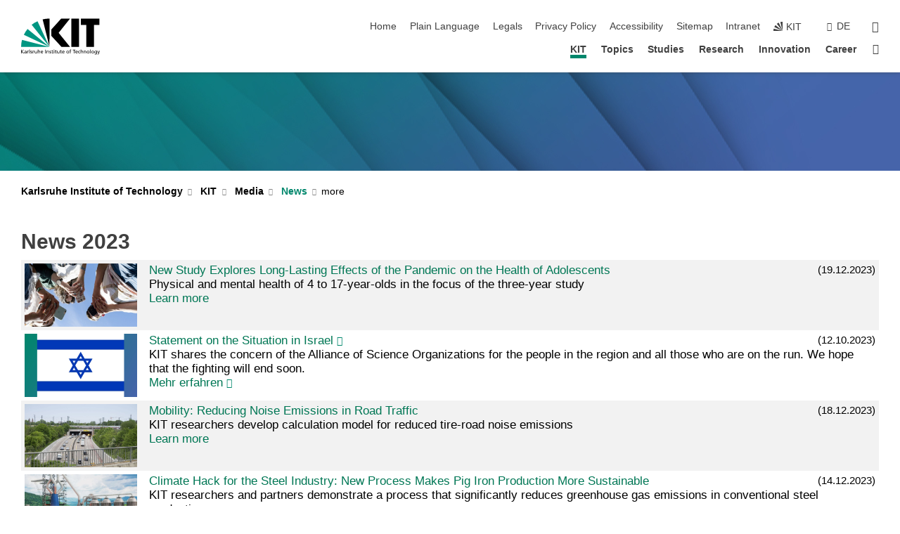

--- FILE ---
content_type: text/html; charset=UTF-8
request_url: https://www.kit.edu/kit/english/news_2023.php
body_size: 35213
content:
<!DOCTYPE html>
<html class="no-js" lang="en-US">

    <head> <!-- PageID 31782 -->        <meta charset="utf-8">
<meta http-equiv="X-UA-Compatible" content="IE=edge">
<meta name="format-detection" content="telephone=no">
<meta name="viewport" content="width=device-width, initial-scale=1.0">
<meta name="theme-color" content="#009682">
<link rel="search" type="application/opensearchdescription+xml" href="https://www.kit.edu/opensearch.xml" title="KIT Search" />

<link rel="stylesheet" href="https://static.scc.kit.edu/fancybox/dist/jquery.fancybox.min.css" />
<link rel="stylesheet" href="https://static.scc.kit.edu/kit-2020/fontawesome/css/all.min.css">

<link rel="stylesheet" type="text/css" href="/31.php" />

<link rel="stylesheet" type="text/css" href="/english/7.php.css">
            







<link rel="alternate" href="/kit/news_2023.php" hreflang="de-DE">
<link rel="alternate" href="/kit/english/news_2023.php" hreflang="en-US">
<meta name="author" content="Oberdorf, Iris (STS) (inaktiv)" />
<meta name="DC.Creator" content="Oberdorf, Iris (STS) (inaktiv)" />
<meta name="DC.Date" content="17.02.2025 10:45" />
<meta name="DC.Publisher" content="Oberdorf, Iris (STS) (inaktiv)" />
<meta name="DC.Contributor" content="Oberdorf, Iris (STS) (inaktiv)" />
<meta name="DC.Identifier" content="" />
<meta name="DC.Language" content="en-US" />
<meta name="DC.Relation" content="" />
<meta name="DC.Type" content="Text" />
<meta name="DC.Format" content="text/html" />
<meta name="DC.Coverage" content="KIT" />
<meta name="DC.Rights" content="Alle Rechte liegen beim Autor siehe Impressum" />

    <meta name="description" content="" />
    <meta name="Keywords" content="" />
    <!-- <meta http-equiv="cleartype" content="on" /> -->
    

<meta name="KIT.visibility" content="external" />
<link rel="shortcut icon" type="image/x-icon" href="/img/intern/favicon.ico" />










<script src="https://static.scc.kit.edu/kit-2020/js/legacy-compat.js"></script>
<script src="https://static.scc.kit.edu/kit-2020/js/jquery-3.4.1.min.js"></script>
<script src="https://static.scc.kit.edu/kit-2020/js/main.js"></script>
<script src="https://static.scc.kit.edu/kit-2020/js/kit.js"></script>
<script src="https://static.scc.kit.edu/fancybox/dist/jquery.fancybox.min.js"></script>


    <base target="_top" />
    <script src="/38.js"></script>








 
        
        <script>document.documentElement.classList.remove('no-js');</script>
        <meta name="projguid" content="BC0F55D85FDD40088267D5879AC11A3E" />
        <meta name="pageguid" content="81F7F10F576444AEAD74CCFE5A97B502" />
        <meta name="is_public" content="true" />
        <meta name="feedback" content="enabled">        
        
                
                        <meta name="DC.Title" content="KIT - KIT - Media - News - News 2023" /><title>KIT - KIT - Media - News - News 2023</title>        <link rel="me" href="https://mastodon.social/@KIT_Karlsruhe" />
        
    </head>
    <body  data-feedback="true" vocab="http://schema.org/" typeof="WebPage">
        
        

    
    
    
    
    
    
    
    
    
    
    
    
    
    
    
    
    
    
    
    
    
    
    
    
    
    
    
    
    
        <header class="page-header">
            <div class="content-wrap">
            
                <div class="logo"><a href="https://www.kit.edu/english/" title="KIT-Homepage"><svg xmlns:dc="http://purl.org/dc/elements/1.1/" xmlns:cc="http://creativecommons.org/ns#" xmlns:rdf="http://www.w3.org/1999/02/22-rdf-syntax-ns#" xmlns:svg="http://www.w3.org/2000/svg" xmlns="http://www.w3.org/2000/svg" viewBox="0 0 262.42667 118.96" height="118.96" width="262.42667" xml:space="preserve" id="svg2" version="1.1">
    <title id="kit-logo-alt-title">KIT - Karlsruhe Institute of Technology</title>
    <metadata id="metadata8">
        <rdf:RDF>
            <cc:Work rdf:about="">
                <dc:format>image/svg+xml</dc:format>
                <dc:type rdf:resource="http://purl.org/dc/dcmitype/StillImage" />
            </cc:Work>
        </rdf:RDF>
    </metadata>
    <defs id="defs6" />
    <g transform="matrix(1.3333333,0,0,-1.3333333,0,118.96)" id="g10">
        <g transform="scale(0.1)" id="g12">
            <path id="path14" style="fill:#000000;fill-opacity:1;fill-rule:evenodd;stroke:none" d="M 1223.53,190.918 H 1009.7 L 755.531,463.789 V 620.031 L 1001.77,892.188 H 1222.1 L 938.406,539.391 1223.53,190.918 Z m 224.64,0 h -192.24 v 700.551 h 192.24 V 190.918 Z m 509.05,700.551 h -462.97 v -157.68 h 135.37 V 190.195 h 192.23 v 543.594 h 135.37 v 157.68 0" />
            <path id="path16" style="fill:#000000;fill-opacity:1;fill-rule:evenodd;stroke:none" d="m 709.449,190.918 v 0 0 0 0" />
            <path id="path18" style="fill:#000000;fill-opacity:1;fill-rule:evenodd;stroke:none" d="m 709.449,190.918 v 0 0 0 0" />
            <path id="path20" style="fill:#009682;fill-opacity:1;fill-rule:evenodd;stroke:none" d="M 161.527,635.148 C 124.809,590.508 93.1289,541.547 68.6484,488.988 L 709.449,190.918 161.527,635.148 v 0" />
            <path id="path22" style="fill:#009682;fill-opacity:1;fill-rule:evenodd;stroke:none" d="M 709.449,190.918 410.648,826.672 C 357.367,802.188 308.406,771.949 263.77,735.949 L 709.449,190.918 v 0 0" />
            <path id="path24" style="fill:#000000;fill-opacity:1;fill-rule:evenodd;stroke:none" d="m 709.449,190.918 0.723,700.551 c -2.164,0 -3.602,0 -5.762,0 -56.883,0 -112.32,-7.199 -165.601,-20.16 l 170.64,-680.391 v 0 0" />
            <path id="path26" style="fill:#000000;fill-opacity:1;fill-rule:evenodd;stroke:none" d="m 709.449,190.918 v 0 0 0 0 0" />
            <path id="path28" style="fill:#000000;fill-opacity:1;fill-rule:evenodd;stroke:none" d="m 709.449,190.918 v 0 0 0 0 0" />
            <path id="path30" style="fill:#009682;fill-opacity:1;fill-rule:evenodd;stroke:none" d="M 22.5703,362.266 C 8.16797,307.539 0.972656,249.941 0.25,190.918 H 709.449 L 22.5703,362.266 v 0" />
            <g class="logo-text">
                <path id="path32" style="fill:#000000;fill-opacity:1;fill-rule:nonzero;stroke:none" d="M 0,28.4375 H 12.8008 V 72.2266 L 52.6133,28.4375 H 71.3047 L 25.9844,75.5469 67.9766,117.793 H 50.9531 L 12.8008,78.4961 V 117.793 H 0 v -89.3555 0" />
                <path id="path34" style="fill:#000000;fill-opacity:1;fill-rule:nonzero;stroke:none" d="m 122.383,53.7891 c 0,-9.7266 -6.274,-17.168 -18.18,-17.168 -5.4999,0 -12.1639,3.7109 -12.1639,10.625 0,11.5234 16.1369,12.5586 22.6639,12.5586 2.559,0 5.117,-0.2539 7.68,-0.2539 V 53.7891 Z M 87.3047,78.8672 c 4.8672,4.1016 12.1641,6.6601 18.9453,6.6601 12.035,0 16.133,-5.7617 16.133,-17.0312 -4.738,0.2539 -8.067,0.2539 -12.805,0.2539 -12.4139,0 -30.3397,-5.1172 -30.3397,-21.5039 0,-14.1992 9.8594,-20.3711 23.9417,-20.3711 11.008,0 17.406,6.0352 20.222,10 h 0.258 v -8.4375 h 11.266 c -0.258,1.9141 -0.512,5.3711 -0.512,12.793 v 27.0117 c 0,17.793 -7.555,27.0117 -26.238,27.0117 -8.3283,0 -15.4963,-2.5586 -21.5119,-6.1328 l 0.6406,-10.2539 v 0" />
                <path id="path36" style="fill:#000000;fill-opacity:1;fill-rule:nonzero;stroke:none" d="m 154.77,28.4375 h 12.031 v 29.707 c 0,16.3672 7.043,26.6211 17.793,26.6211 2.051,0 4.484,-0.2539 6.66,-1.1523 v 10.7422 c -2.559,0.5273 -4.356,0.8984 -7.938,0.8984 -6.91,0 -13.824,-4.8633 -17.027,-11.6406 h -0.254 V 93.7305 H 154.77 v -65.293 0" />
                <path id="path38" style="fill:#000000;fill-opacity:1;fill-rule:nonzero;stroke:none" d="m 206.105,28.4375 h 12.036 v 96.0155 h -12.036 v -96.0155 0" />
                <path id="path40" style="fill:#000000;fill-opacity:1;fill-rule:nonzero;stroke:none" d="m 234.652,30.4883 c 5.504,-2.9688 11.778,-3.6133 17.922,-3.6133 11.649,0 22.785,6.4258 22.785,20.3711 0,20.8789 -28.289,17.0312 -28.289,30.3516 0,5.3711 5.375,7.9296 11.52,7.9296 2.816,0 9.984,-1.6601 12.676,-3.3203 l 1.019,10.4883 c -4.734,1.4063 -9.34,2.5586 -14.976,2.5586 -12.93,0 -23.039,-6.5234 -23.039,-20.0976 0,-18.3008 28.289,-17.2852 28.289,-29.1797 0,-7.0508 -6.782,-9.3555 -12.289,-9.3555 -3.457,0 -10.243,1.543 -14.977,4.6094 l -0.641,-10.7422 v 0" />
                <path id="path42" style="fill:#000000;fill-opacity:1;fill-rule:nonzero;stroke:none" d="m 289.957,28.4375 h 12.031 v 29.707 c 0,16.3672 7.039,26.6211 17.793,26.6211 2.051,0 4.481,-0.2539 6.66,-1.1523 v 10.7422 c -2.558,0.5273 -4.355,0.8984 -7.941,0.8984 -6.914,0 -13.82,-4.8633 -17.023,-11.6406 h -0.254 v 10.1172 h -11.266 v -65.293 0" />
                <path id="path44" style="fill:#000000;fill-opacity:1;fill-rule:nonzero;stroke:none" d="M 397.484,93.7305 H 385.453 V 63.5156 c 0,-15.8789 -6.14,-26.8945 -19.844,-26.8945 -10.496,0.6445 -13.824,8.0664 -13.824,23.3008 V 93.7305 H 339.758 V 54.9414 c 0,-17.5391 7.547,-28.0664 24.445,-28.0664 9.09,0 17.793,4.5117 21.379,11.9336 h 0.258 V 28.4375 h 11.644 v 65.293 0" />
                <path id="path46" style="fill:#000000;fill-opacity:1;fill-rule:nonzero;stroke:none" d="M 417.969,28.4375 H 430 v 30.2148 c 0,15.8594 6.148,26.875 19.844,26.875 10.5,-0.6445 13.824,-8.0664 13.824,-23.3007 V 28.4375 h 12.035 v 38.7891 c 0,17.539 -7.555,28.0273 -24.453,28.0273 -9.086,0 -16.641,-3.9648 -20.992,-10.8789 H 430 v 40.078 h -12.031 v -96.0155 0" />
                <path id="path48" style="fill:#000000;fill-opacity:1;fill-rule:nonzero;stroke:none" d="m 504.633,67.3438 c 0.894,8.457 5.762,18.1835 17.539,18.1835 10.367,0 16.258,-8.1835 16.258,-18.1835 h -33.797 z m 41.601,-24.1797 c -2.941,-2.4414 -12.156,-6.543 -20.097,-6.543 -11.391,0 -21.504,8.8477 -21.504,21.7773 h 46.597 c 0,20.9961 -7.042,36.8555 -28.804,36.8555 -18.434,0 -30.594,-13.6914 -30.594,-33.0273 0,-21.25 10.625,-35.3516 33.793,-35.3516 10.754,0 16,2.5781 20.609,4.2578 v 12.0313 0" />
                <path id="path50" style="fill:#000000;fill-opacity:1;fill-rule:nonzero;stroke:none" d="m 604.102,28.4375 h 12.796 v 89.3555 h -12.796 v -89.3555 0" />
                <path id="path52" style="fill:#000000;fill-opacity:1;fill-rule:nonzero;stroke:none" d="m 638.535,28.4375 h 12.035 v 30.2148 c 0,15.8594 6.145,26.875 19.84,26.875 10.496,-0.6445 13.828,-8.0664 13.828,-23.3007 V 28.4375 h 12.032 v 38.7891 c 0,17.539 -7.547,28.0273 -24.45,28.0273 -9.09,0 -17.797,-4.4726 -21.375,-11.8945 h -0.257 v 10.3711 h -11.653 v -65.293 0" />
                <path id="path54" style="fill:#000000;fill-opacity:1;fill-rule:nonzero;stroke:none" d="m 711.25,30.4883 c 5.504,-2.9688 11.777,-3.6133 17.922,-3.6133 11.648,0 22.781,6.4258 22.781,20.3711 0,20.8789 -28.285,17.0312 -28.285,30.3516 0,5.3711 5.371,7.9296 11.52,7.9296 2.816,0 9.984,-1.6601 12.671,-3.3203 l 1.024,10.4883 c -4.738,1.4063 -9.34,2.5586 -14.977,2.5586 -12.929,0 -23.043,-6.5234 -23.043,-20.0976 0,-18.3008 28.293,-17.2852 28.293,-29.1797 0,-7.0508 -6.785,-9.3555 -12.293,-9.3555 -3.457,0 -10.238,1.543 -14.972,4.6094 L 711.25,30.4883 v 0" />
                <path id="path56" style="fill:#000000;fill-opacity:1;fill-rule:nonzero;stroke:none" d="M 801.246,93.7305 H 783.961 V 112.676 L 771.93,108.828 V 93.7305 H 757.207 V 83.9844 H 771.93 V 45.8398 c 0,-13.0468 7.675,-18.9648 20.097,-18.9648 3.836,0 7.547,1.0352 10.239,1.8164 v 10.2344 c -1.793,-1.1524 -4.485,-2.3047 -8.196,-2.3047 -5.5,0 -10.109,4.1016 -10.109,11.6602 v 35.7031 h 17.285 v 9.7461 0" />
                <path id="path58" style="fill:#000000;fill-opacity:1;fill-rule:nonzero;stroke:none" d="M 830.688,121.895 H 817.117 V 108.32 h 13.571 v 13.575 z M 817.887,28.4375 h 12.031 v 65.293 h -12.031 v -65.293 0" />
                <path id="path60" style="fill:#000000;fill-opacity:1;fill-rule:nonzero;stroke:none" d="m 886.633,93.7305 h -17.285 v 18.9455 l -12.035,-3.848 V 93.7305 h -14.719 v -9.7461 h 14.719 V 45.8398 c 0,-13.0468 7.683,-18.9648 20.097,-18.9648 3.844,0 7.551,1.0352 10.242,1.8164 v 10.2344 c -1.789,-1.1524 -4.476,-2.3047 -8.195,-2.3047 -5.504,0 -10.109,4.1016 -10.109,11.6602 v 35.7031 h 17.285 v 9.7461 0" />
                <path id="path62" style="fill:#000000;fill-opacity:1;fill-rule:nonzero;stroke:none" d="M 959.469,93.7305 H 947.438 V 63.5156 c 0,-15.8789 -6.145,-26.8945 -19.844,-26.8945 -10.5,0.6445 -13.824,8.0664 -13.824,23.3008 V 93.7305 H 901.734 V 54.9414 c 0,-17.5391 7.551,-28.0664 24.454,-28.0664 9.085,0 17.792,4.5117 21.375,11.9336 h 0.257 V 28.4375 h 11.649 v 65.293 0" />
                <path id="path64" style="fill:#000000;fill-opacity:1;fill-rule:nonzero;stroke:none" d="m 1014.64,93.7305 h -17.277 v 18.9455 l -12.035,-3.848 V 93.7305 h -14.723 v -9.7461 h 14.723 V 45.8398 c 0,-13.0468 7.68,-18.9648 20.102,-18.9648 3.84,0 7.55,1.0352 10.23,1.8164 v 10.2344 c -1.78,-1.1524 -4.48,-2.3047 -8.19,-2.3047 -5.5,0 -10.107,4.1016 -10.107,11.6602 v 35.7031 h 17.277 v 9.7461 0" />
                <path id="path66" style="fill:#000000;fill-opacity:1;fill-rule:nonzero;stroke:none" d="m 1038.2,67.3438 c 0.89,8.457 5.76,18.1835 17.53,18.1835 10.37,0 16.26,-8.1835 16.26,-18.1835 h -33.79 z m 41.6,-24.1797 c -2.94,-2.4414 -12.15,-6.543 -20.09,-6.543 -11.4,0 -21.51,8.8477 -21.51,21.7773 h 46.59 c 0,20.9961 -7.04,36.8555 -28.79,36.8555 -18.44,0 -30.61,-13.6914 -30.61,-33.0273 0,-21.25 10.64,-35.3516 33.8,-35.3516 10.75,0 16.01,2.5781 20.61,4.2578 v 12.0313 0" />
                <path id="path68" style="fill:#000000;fill-opacity:1;fill-rule:nonzero;stroke:none" d="m 1144.96,61.0742 c 0,12.4219 7.56,24.4531 20.48,24.4531 12.8,0 20.36,-12.0312 20.36,-24.4531 0,-11.6406 -6.27,-24.4531 -20.36,-24.4531 -14.21,0 -20.48,12.8125 -20.48,24.4531 z m -12.8,0 c 0,-18.6914 13.57,-34.1992 33.28,-34.1992 19.59,0 33.16,15.5078 33.16,34.1992 0,19.8438 -13.32,34.1797 -33.16,34.1797 -19.96,0 -33.28,-14.3359 -33.28,-34.1797 v 0" />
                <path id="path70" style="fill:#000000;fill-opacity:1;fill-rule:nonzero;stroke:none" d="m 1222.54,28.4375 h 12.03 v 55.5469 h 17.29 v 9.7461 h -17.29 v 7.0315 c 0,8.828 1.28,15.488 11.65,15.488 2.05,0 4.36,-0.254 5.76,-0.762 l 0.51,9.727 c -2.43,0.39 -4.99,0.762 -8.07,0.762 -17.79,0 -21.88,-10.372 -21.88,-26.2309 v -6.0156 h -15.36 v -9.7461 h 15.36 v -55.5469 0" />
                <path id="path72" style="fill:#000000;fill-opacity:1;fill-rule:nonzero;stroke:none" d="m 1319.06,28.4375 h 12.81 v 78.0855 h 27.77 v 11.27 h -68.36 v -11.27 h 27.78 v -78.0855 0" />
                <path id="path74" style="fill:#000000;fill-opacity:1;fill-rule:nonzero;stroke:none" d="m 1370.27,67.3438 c 0.89,8.457 5.76,18.1835 17.53,18.1835 10.37,0 16.26,-8.1835 16.26,-18.1835 h -33.79 z m 41.61,-24.1797 c -2.95,-2.4414 -12.16,-6.543 -20.1,-6.543 -11.4,0 -21.51,8.8477 -21.51,21.7773 h 46.6 c 0,20.9961 -7.05,36.8555 -28.8,36.8555 -18.44,0 -30.61,-13.6914 -30.61,-33.0273 0,-21.25 10.64,-35.3516 33.8,-35.3516 10.75,0 16.01,2.5781 20.62,4.2578 v 12.0313 0" />
                <path id="path76" style="fill:#000000;fill-opacity:1;fill-rule:nonzero;stroke:none" d="m 1475.5,92.6953 c -3.46,1.4063 -9.73,2.5586 -14.6,2.5586 -19.96,0 -33.28,-14.3359 -33.28,-34.1797 0,-18.6914 13.57,-34.1992 33.28,-34.1992 4.35,0 10.12,0.3906 15.11,2.7148 l -0.89,10.7422 c -3.72,-2.4218 -8.84,-3.7109 -12.93,-3.7109 -15.5,0 -21.77,12.8125 -21.77,24.4531 0,12.4219 7.56,24.4531 21,24.4531 3.83,0 8.44,-0.8984 13.05,-2.8125 l 1.03,9.9805 v 0" />
                <path id="path78" style="fill:#000000;fill-opacity:1;fill-rule:nonzero;stroke:none" d="m 1489.83,28.4375 h 12.04 v 30.2148 c 0,15.8594 6.14,26.875 19.84,26.875 10.5,-0.6445 13.82,-8.0664 13.82,-23.3007 V 28.4375 h 12.04 v 38.7891 c 0,17.539 -7.56,28.0273 -24.45,28.0273 -9.1,0 -16.65,-3.9648 -21,-10.8789 h -0.25 v 40.078 h -12.04 v -96.0155 0" />
                <path id="path80" style="fill:#000000;fill-opacity:1;fill-rule:nonzero;stroke:none" d="m 1568.05,28.4375 h 12.03 v 30.2148 c 0,15.8594 6.15,26.875 19.84,26.875 10.5,-0.6445 13.83,-8.0664 13.83,-23.3007 V 28.4375 h 12.03 v 38.7891 c 0,17.539 -7.55,28.0273 -24.45,28.0273 -9.08,0 -17.79,-4.4726 -21.38,-11.8945 h -0.25 v 10.3711 h -11.65 v -65.293 0" />
                <path id="path82" style="fill:#000000;fill-opacity:1;fill-rule:nonzero;stroke:none" d="m 1654.72,61.0742 c 0,12.4219 7.55,24.4531 20.48,24.4531 12.8,0 20.35,-12.0312 20.35,-24.4531 0,-11.6406 -6.27,-24.4531 -20.35,-24.4531 -14.21,0 -20.48,12.8125 -20.48,24.4531 z m -12.81,0 c 0,-18.6914 13.57,-34.1992 33.29,-34.1992 19.58,0 33.15,15.5078 33.15,34.1992 0,19.8438 -13.31,34.1797 -33.15,34.1797 -19.98,0 -33.29,-14.3359 -33.29,-34.1797 v 0" />
                <path id="path84" style="fill:#000000;fill-opacity:1;fill-rule:nonzero;stroke:none" d="m 1726.02,28.4375 h 12.03 v 96.0155 h -12.03 v -96.0155 0" />
                <path id="path86" style="fill:#000000;fill-opacity:1;fill-rule:nonzero;stroke:none" d="m 1768.52,61.0742 c 0,12.4219 7.54,24.4531 20.47,24.4531 12.81,0 20.37,-12.0312 20.37,-24.4531 0,-11.6406 -6.28,-24.4531 -20.37,-24.4531 -14.2,0 -20.47,12.8125 -20.47,24.4531 z m -12.81,0 c 0,-18.6914 13.57,-34.1992 33.28,-34.1992 19.59,0 33.16,15.5078 33.16,34.1992 0,19.8438 -13.31,34.1797 -33.16,34.1797 -19.97,0 -33.28,-14.3359 -33.28,-34.1797 v 0" />
                <path id="path88" style="fill:#000000;fill-opacity:1;fill-rule:nonzero;stroke:none" d="m 1864.9,38.1641 c -11.26,0 -18.17,10.7617 -18.17,23.0468 0,11.1329 6.01,24.3164 18.17,24.3164 12.81,0 19.08,-11.6406 19.08,-25.2148 0,-12.168 -7.81,-22.1484 -19.08,-22.1484 z m 31.12,55.5664 h -11.15 v -9.7461 h -0.25 c -3.58,7.0508 -9.98,11.2695 -21.5,11.2695 -19.72,0 -29.19,-17.9101 -29.19,-34.6875 0,-16.8945 9.21,-32.1289 27.91,-32.1289 8.32,0 16.76,3.3203 21.89,10.1172 h 0.25 v -6.4063 c 0,-13.8476 -7.55,-22.42184 -20.22,-22.42184 -8.84,0 -14.35,1.66014 -23.55,5.87894 L 1838.93,4.47266 C 1849.41,0.898438 1855.43,0 1862.34,0 c 23.43,0 33.68,11.3867 33.68,31.25 v 62.4805 0" />
                <path id="path90" style="fill:#000000;fill-opacity:1;fill-rule:nonzero;stroke:none" d="M 1910.87,0.898438 C 1913.04,0.507813 1915.21,0 1919.05,0 c 15.88,0 20.62,14.4531 25.1,27.0117 l 24.06,66.7188 h -12.16 L 1938.13,39.707 h -0.26 l -17.53,54.0235 h -13.19 L 1929.3,32.793 c 0.77,-2.1875 2.3,-5.5274 2.3,-6.9336 0,-1.2891 -3.58,-16.13284 -14.33,-16.13284 -2.06,0 -4.1,0.50784 -5.64,1.01564 l -0.76,-9.843762 v 0" />
            </g>
        </g>
    </g>
</svg></a></div>
            
            
                <div class="navigation">
                    <button class="burger"><svg class="burger-icon" xmlns="http://www.w3.org/2000/svg" xmlns:xlink="http://www.w3.org/1999/xlink" x="0px" y="0px" viewBox="0 0 300 274.5" width="300px" height="274.5px">
    <rect class="burger-top" y="214.4" width="300" height="60.1"/>
    <rect class="burger-middle" y="107.2" width="300" height="60.1"/>
    <rect class="burger-bottom" y="0" width="300" height="60.1"/>
</svg></button>
                    <a id="logo_oe_name" href="/english/index.php">Karlsruhe Institute of Technology</a>
                    <div class="navigation-meta">
                        <ul class="navigation-meta-links">
                            <li aria-label="skip navigation"><a href="#main_content" class="skip_navigation" tabindex="1" accesskey="2">skip navigation</a></li>

                            <li><a accesskey="1" title="startpage" href="/english/index.php">Home</a></li>
<li><a href="/plain_language.php">Plain Language</a></li>

<li><a accesskey="8" href="/legals.php">Legals</a></li>

<li><a href="/privacypolicy.php">Privacy Policy</a></li>

<li><a href="/accessibility.php">Accessibility</a></li>

<li><a accesskey="3" href="/english/sitemap.php">Sitemap</a></li>

<li><a href="https://intranet.kit.edu">Intranet</a></li>

                            
                            <li><a href="https://www.kit.edu/english/" title="KIT-Homepage"><span class="svg-icon"><svg xmlns="http://www.w3.org/2000/svg" xmlns:xlink="http://www.w3.org/1999/xlink" x="0px" y="0px" viewBox="0 0 299.4 295.7" width="299.4px" height="295.7px" role="img"><title></title><polygon points="299.3,295.7 299.3,295.6 299.3,295.6 "/><polygon points="299.3,295.6 299.3,295.6 299.3,295.6 "/><path d="M67.9,108.1c-15.6,18.9-28.8,39.6-39.3,61.7l270.6,125.9L67.9,108.1z"/><path d="M299.2,295.6L173,27.2c-22.2,10.2-43,23.1-62,38.4l188.3,230.1L299.2,295.6z"/><polygon points="299.3,295.6 299.3,295.6 299.3,295.6 299.3,295.5 "/><polygon points="299.3,295.6 299.3,295.6 299.3,295.6 299.3,295.5 "/><path d="M9.3,223.2c-6.1,23.7-9.2,48-9.3,72.5h299.2L9.3,223.2z"/><path d="M299.3,295.6l0.1-295.6c-0.8,0-1.5-0.1-2.2-0.1c-23.6,0-47,2.8-69.9,8.4L299.3,295.6L299.3,295.6z"/></svg></span><span>KIT</span></a></li>
                            
                        </ul>
                        <div class="navigation-language"><ul><li><a hreflang="de" href="/kit/news_2023.php">de</a></li></ul></div>                        <div class="navigation-search">
                            <div class="search-form">
                                <form action="https://www.kit.edu/english/search.php">
                                    <input id="meta_search_input" type="search" name="searchquery" placeholder="search" aria-label="search" size="1" required="required"/>
                                                                        <button><span>search</span></button>
                                </form>
                            </div><a id="meta_search_label" role="switch" aria-checked="false" class="search-trigger" title="search" href="#"><span>search</span></a>
                        </div>
                                            </div>
                    <nav class="navigation-main">
                        <ul class="navigation-l1"><li class="flyout active "><a href="/kit/english/index.php">KIT</a><div class="dropdown current"><ul class="navigation-breadcrumb"><li class="home"><button><span>Start</span></button></li><li><span>KIT</span></li></ul><a class="parent" href="/kit/english/index.php">KIT</a><ul class="navigation-l2"><li class="has-submenu "><a href="/kit/english/profile.php" class="link">Profile</a><div class="submenu"><ul class="navigation-breadcrumb"><li class="home"><button><span>Start</span></button></li><li><button>KIT</button></li><li><span>Profile</span></li></ul><a class="parent" href="/kit/english/profile.php">Profile</a><ul class="navigation-l3"><li class=""><a href="/kit/english/vision.php">Vision</a></li><li class="has-submenu "><a href="/kit/english/excellence_strategy.php">Excellence</a><div class="submenu"><ul class="navigation-breadcrumb"><li class="home"><button><span>Start</span></button></li><li><button>KIT</button></li><li><button>Profile</button></li><li><span>Excellence</span></li></ul><a class="parent" href="/kit/english/excellence_strategy.php">Excellence</a><ul class="navigation-l4"><li class=""><a href="/kit/english/university-of-excellence.php">University of Excellence</a></li><li class=""><a href="/kit/english/clusters-of-excellence.php">Clusters of Excellence</a></li></ul></div></li><li class=""><a href="/kit/english/gender-diversity.php">Equal Opportunities and Diversity</a></li><li class=""><a href="/kit/english/sustainability.php">Sustainability</a></li><li class="has-submenu "><a href="/kit/english/data.php">Data and Facts</a><div class="submenu"><ul class="navigation-breadcrumb"><li class="home"><button><span>Start</span></button></li><li><button>KIT</button></li><li><button>Profile</button></li><li><span>Data and Facts</span></li></ul><a class="parent" href="/kit/english/data.php">Data and Facts</a><ul class="navigation-l4"><li class=""><a href="/kit/english/rankings.php">Rankings</a></li></ul></div></li></ul></div></li><li class="has-submenu "><a href="/kit/english/organization.php" class="link">Organization</a><div class="submenu"><ul class="navigation-breadcrumb"><li class="home"><button><span>Start</span></button></li><li><button>KIT</button></li><li><span>Organization</span></li></ul><a class="parent" href="/kit/english/organization.php">Organization</a><ul class="navigation-l3"><li class=""><a href="/kit/english/../../eb/index.php">Management</a></li><li class="has-submenu "><a href="/kit/english/bodies-committees.php">Bodies and Committees</a><div class="submenu"><ul class="navigation-breadcrumb"><li class="home"><button><span>Start</span></button></li><li><button>KIT</button></li><li><button>Organization</button></li><li><span>Bodies and Committees</span></li></ul><a class="parent" href="/kit/english/bodies-committees.php">Bodies and Committees</a><ul class="navigation-l4"><li class=""><a href="/kit/english/supervisory_board.php">Supervisory Board</a></li><li class=""><a href="/kit/english/../../eb/index.php">Executive Board</a></li><li class=""><a href="/heads-of-divisions.php">Heads of Divisions</a></li><li class=""><a href="/kit-senate.php">KIT Senate</a></li><li class=""><a href="http://www.konvent.kit.edu/index.php" target="_blank">Convention</a></li><li class=""><a href="/staff-representation.php">Staff Representation</a></li><li class=""><a href="https://www.asta-kit.de/en" target="_blank">Students Union</a></li></ul></div></li><li class="has-submenu "><a href="/kit/english/divisions.php">Divisions</a><div class="submenu"><ul class="navigation-breadcrumb"><li class="home"><button><span>Start</span></button></li><li><button>KIT</button></li><li><button>Organization</button></li><li><span>Divisions</span></li></ul><a class="parent" href="/kit/english/divisions.php">Divisions</a><ul class="navigation-l4"><li class=""><a href="/kit/english/institutes.php">Institutes</a></li><li class=""><a href="/study/departments.php">KIT Departments</a></li><li class=""><a href="/research/helmholtz_programs.php">HGF Programs</a></li></ul></div></li><li class=""><a href="/kit/english/kit_centers.php">KIT Centers</a></li><li class=""><a href="/kit/english/administration.php">Administration and Infrastructure</a></li><li class=""><a href="/kit/english/project-management-agency.php">Project Management Agency Karlsruhe</a></li></ul></div></li><li class="has-submenu "><a href="/kit/english/people.php" class="link">People</a><div class="submenu"><ul class="navigation-breadcrumb"><li class="home"><button><span>Start</span></button></li><li><button>KIT</button></li><li><span>People</span></li></ul><a class="parent" href="/kit/english/people.php">People</a><ul class="navigation-l3"><li class=""><a href="/kit/english/personalities.php">Personalities</a></li><li class=""><a href="/kit/english/history.php">History</a></li><li class="has-submenu "><a href="/kit/english/34261.php">Top-level Researchers</a><div class="submenu"><ul class="navigation-breadcrumb"><li class="home"><button><span>Start</span></button></li><li><button>KIT</button></li><li><button>People</button></li><li><span>Top-level Researchers</span></li></ul><a class="parent" href="/kit/english/34261.php">Top-level Researchers</a><ul class="navigation-l4"><li class=""><a href="/kit/english/34267.php">Alexander von Humboldt Foundation AvH</a></li><li class=""><a href="/kit/english/34266.php">European Research Council</a></li><li class=""><a href="/kit/english/34214.php">German Research Foundation</a></li></ul></div></li></ul></div></li><li class="has-submenu "><a href="/kit/english/getting-involved.php" class="link">Getting Involved</a><div class="submenu"><ul class="navigation-breadcrumb"><li class="home"><button><span>Start</span></button></li><li><button>KIT</button></li><li><span>Getting Involved</span></li></ul><a class="parent" href="/kit/english/getting-involved.php">Getting Involved</a><ul class="navigation-l3"><li class=""><a href="https://www.giving.kit.edu/index.php" target="_blank">KIT GIVING</a></li><li class=""><a href="https://www.stiftung.kit.edu/" target="_blank">KIT Foundation</a></li><li class=""><a href="https://www.irm.kit.edu/english/sponsoring-and-advertising.php" target="_blank">Sponsoring</a></li><li class=""><a href="https://www.irm.kit.edu/english/672.php" target="_blank">KIT Alumni</a></li><li class=""><a href="https://www.kfg.kit.edu/index.php" target="_blank">KFG</a></li></ul></div></li><li class="has-submenu active "><a href="/kit/english/media.php" class="link">Media</a><div class="submenu current"><ul class="navigation-breadcrumb"><li class="home"><button><span>Start</span></button></li><li><button>KIT</button></li><li><span>Media</span></li></ul><a class="parent" href="/kit/english/media.php">Media</a><ul class="navigation-l3"><li class="has-submenu "><a href="/kit/english/press_releases.php">Press Releases</a><div class="submenu"><ul class="navigation-breadcrumb"><li class="home"><button><span>Start</span></button></li><li><button>KIT</button></li><li><button>Media</button></li><li><span>Press Releases</span></li></ul><a class="parent" href="/kit/english/press_releases.php">Press Releases</a><ul class="navigation-l4"><li class=""><a href="/kit/english/pi_2026.php">PI 2026</a></li><li class=""><a href="/kit/english/archive-press-releases.php">Archive Press Releases</a></li></ul></div></li><li class="has-submenu active "><a href="/kit/english/news.php">News</a><div class="submenu current"><ul class="navigation-breadcrumb"><li class="home"><button><span>Start</span></button></li><li><button>KIT</button></li><li><button>Media</button></li><li><span>News</span></li></ul><a class="parent" href="/kit/english/news.php">News</a><ul class="navigation-l4"><li class=""><a href="/kit/english/news-2026.php">News 2026</a></li><li class=""><a href="/kit/english/highlight-topics.php">Highlight Topics</a></li></ul></div></li><li class=""><a href="/kit/english/annual-report.php">Annual Report</a></li><li class=""><a href="/kit/english/publications.php">Publications</a></li></ul></div></li><li class="has-submenu "><a href="/kit/english/26490.php" class="link">Campus Life</a><div class="submenu"><ul class="navigation-breadcrumb"><li class="home"><button><span>Start</span></button></li><li><button>KIT</button></li><li><span>Campus Life</span></li></ul><a class="parent" href="/kit/english/26490.php">Campus Life</a><ul class="navigation-l3"><li class=""><a href="https://www.200jahre.kit.edu/english/index.php" target="_blank">200 Years of KIT</a></li><li class=""><a href="/kit/english/kit-for-all.php">KIT for All</a></li><li class=""><a href="https://www.cse.kit.edu/english/campus-tours.php" target="_blank">Campus Tours</a></li><li class="has-submenu "><a href="/kit/english/events.php">Events</a><div class="submenu"><ul class="navigation-breadcrumb"><li class="home"><button><span>Start</span></button></li><li><button>KIT</button></li><li><button>Campus Life</button></li><li><span>Events</span></li></ul><a class="parent" href="/kit/english/events.php">Events</a><ul class="navigation-l4"><li class=""><a href="/kit/english/events-calendar.php">Events Calendar</a></li></ul></div></li></ul></div></li><li class="has-submenu "><a href="/kit/english/directions.php" class="link">Locations</a><div class="submenu"><ul class="navigation-breadcrumb"><li class="home"><button><span>Start</span></button></li><li><button>KIT</button></li><li><span>Locations</span></li></ul><a class="parent" href="/kit/english/directions.php">Locations</a><ul class="navigation-l3"><li class=""><a href="/campusplan/index_en.php" target="_self">Interactive Campus Map</a></li><li class=""><a href="/kit/english/maps-download.php">Maps for Download</a></li></ul></div></li></ul></div></li><li class="flyout "><a href="/topics/index.php">Topics</a><div class="dropdown"><ul class="navigation-breadcrumb"><li class="home"><button><span>Start</span></button></li><li><span>Topics</span></li></ul><a class="parent" href="/topics/index.php">Topics</a><ul class="navigation-l2"><li class=""><a href="/topics/elementary-and-astroparticle-physics.php" class="link">Elementary and Astroparticle Physics</a></li><li class=""><a href="/topics/energy.php" class="link">Energy</a></li><li class=""><a href="/topics/health.php" class="link">Health</a></li><li class=""><a href="/topics/information.php" class="link">Information</a></li><li class=""><a href="/topics/climate-and-environment.php" class="link">Climate and Environment</a></li><li class=""><a href="/topics/materials.php" class="link">Materials</a></li><li class=""><a href="/topics/mathematics.php" class="link">Mathematics</a></li><li class=""><a href="/topics/humans-and-technology.php" class="link">Humans and Technology</a></li><li class=""><a href="/topics/mobility.php" class="link">Mobility</a></li></ul></div></li><li class="flyout "><a href="/study/index.php">Studies</a><div class="dropdown"><ul class="navigation-breadcrumb"><li class="home"><button><span>Start</span></button></li><li><span>Studies</span></li></ul><a class="parent" href="/study/index.php">Studies</a><ul class="navigation-l2"><li class="has-submenu "><a href="/study/prior-to-studies.php" class="link">Prior to Studies</a><div class="submenu"><ul class="navigation-breadcrumb"><li class="home"><button><span>Start</span></button></li><li><button>Studies</button></li><li><span>Prior to Studies</span></li></ul><a class="parent" href="/study/prior-to-studies.php">Prior to Studies</a><ul class="navigation-l3"><li class=""><a href="https://www.sle.kit.edu/english/vorstudium/study-programs.php" target="_blank">Degree Programs</a></li><li class=""><a href="https://www.sle.kit.edu/english/vorstudium/88.php" target="_blank">Application</a></li><li class=""><a href="/study/advice-and-help.php">Advice and Help</a></li><li class=""><a href="/study/living-and-learning-in-karlsruhe.php">Living and Learning in Karlsruhe</a></li><li class=""><a href="https://www.intl.kit.edu/english/14011.php" target="_blank">International Students</a></li></ul></div></li><li class="has-submenu "><a href="/study/during-studies.php" class="link">During Studies</a><div class="submenu"><ul class="navigation-breadcrumb"><li class="home"><button><span>Start</span></button></li><li><button>Studies</button></li><li><span>During Studies</span></li></ul><a class="parent" href="/study/during-studies.php">During Studies</a><ul class="navigation-l3"><li class=""><a href="/study/student-organizations.php">Student Organizations</a></li><li class=""><a href="https://intranet.kit.edu/english/index.php" target="_blank">Intranet</a></li></ul></div></li><li class="has-submenu "><a href="/study/after-studies.php" class="link">After Studies</a><div class="submenu"><ul class="navigation-breadcrumb"><li class="home"><button><span>Start</span></button></li><li><button>Studies</button></li><li><span>After Studies</span></li></ul><a class="parent" href="/study/after-studies.php">After Studies</a><ul class="navigation-l3"><li class=""><a href="https://www.sle.kit.edu/english/imstudium/4846.php" target="_self">Organizational Matters</a></li><li class=""><a href="/study/master-doctorate.php">Master and Doctorate</a></li><li class=""><a href="/study/starting-work.php">Starting Work</a></li><li class=""><a href="/study/staying-in-touch.php">Staying in Touch</a></li></ul></div></li><li class=""><a href="/study/departments.php" class="link">KIT Departments</a></li><li class=""><a href="/study/advice-and-help.php" class="link">Advice and Help</a></li><li class="has-submenu "><a href="/study/living-and-learning-in-karlsruhe.php" class="link">Living and Learning in Karlsruhe</a><div class="submenu"><ul class="navigation-breadcrumb"><li class="home"><button><span>Start</span></button></li><li><button>Studies</button></li><li><span>Living and Learning in Karlsruhe</span></li></ul><a class="parent" href="/study/living-and-learning-in-karlsruhe.php">Living and Learning in Karlsruhe</a><ul class="navigation-l3"><li class=""><a href="/study/living-in-karlsruhe.php">Living in Karlsruhe</a></li><li class=""><a href="/study/learning.php">Learning at the KIT</a></li><li class=""><a href="/study/transportation.php">Transportation</a></li></ul></div></li></ul></div></li><li class="flyout "><a href="/research/index.php">Research</a><div class="dropdown"><ul class="navigation-breadcrumb"><li class="home"><button><span>Start</span></button></li><li><span>Research</span></li></ul><a class="parent" href="/research/index.php">Research</a><ul class="navigation-l2"><li class="has-submenu "><a href="/research/27321.php" class="link">Topics</a><div class="submenu"><ul class="navigation-breadcrumb"><li class="home"><button><span>Start</span></button></li><li><button>Research</button></li><li><span>Topics</span></li></ul><a class="parent" href="/research/27321.php">Topics</a><ul class="navigation-l3"><li class=""><a href="/topics/elementary-and-astroparticle-physics.php">Elementary and Astroparticle Physics</a></li><li class=""><a href="/topics/energy.php">Energy</a></li><li class=""><a href="/topics/health.php">Health</a></li><li class=""><a href="/topics/information.php">Information</a></li><li class=""><a href="/topics/climate-and-environment.php">Climate and Environment</a></li><li class=""><a href="/topics/materials.php">Materials</a></li><li class=""><a href="/topics/mathematics.php">Mathematics</a></li><li class=""><a href="/topics/humans-and-technology.php">Humans and Technology</a></li><li class=""><a href="/topics/mobility.php">Mobility</a></li></ul></div></li><li class="has-submenu "><a href="/research/27322.php" class="link">Excellence</a><div class="submenu"><ul class="navigation-breadcrumb"><li class="home"><button><span>Start</span></button></li><li><button>Research</button></li><li><span>Excellence</span></li></ul><a class="parent" href="/research/27322.php">Excellence</a><ul class="navigation-l3"><li class=""><a href="/kit/english/university-of-excellence.php">University of Excellence</a></li><li class=""><a href="/kit/english/clusters-of-excellence.php">Clusters of Excellence</a></li></ul></div></li><li class=""><a href="/research/helmholtz_programs.php" class="link">Helmholtz Programs</a></li><li class="has-submenu "><a href="/research/research-networks.php" class="link">Research Networks</a><div class="submenu"><ul class="navigation-breadcrumb"><li class="home"><button><span>Start</span></button></li><li><button>Research</button></li><li><span>Research Networks</span></li></ul><a class="parent" href="/research/research-networks.php">Research Networks</a><ul class="navigation-l3"><li class=""><a href="/research/collaborative-research-centers.php">Collaborative Research Centers</a></li><li class=""><a href="/research/dfg-research-units.php">DFG Research Units</a></li></ul></div></li><li class="has-submenu "><a href="/research/young-scientists.php" class="link">Young Scientists</a><div class="submenu"><ul class="navigation-breadcrumb"><li class="home"><button><span>Start</span></button></li><li><button>Research</button></li><li><span>Young Scientists</span></li></ul><a class="parent" href="/research/young-scientists.php">Young Scientists</a><ul class="navigation-l3"><li class="has-submenu "><a href="/research/paths-to-professorship.php">Paths to Professorship</a><div class="submenu"><ul class="navigation-breadcrumb"><li class="home"><button><span>Start</span></button></li><li><button>Research</button></li><li><button>Young Scientists</button></li><li><span>Paths to Professorship</span></li></ul><a class="parent" href="/research/paths-to-professorship.php">Paths to Professorship</a><ul class="navigation-l4"><li class=""><a href="/research/yig-prep-pro.php">Young Investigator Group Preparation Program</a></li><li class=""><a href="/research/kit-nachwuchsgruppe.php">KIT-Nachwuchsgruppe</a></li><li class=""><a href="/research/kit-associate-fellow.php">KIT Associate Fellow</a></li><li class=""><a href="/research/tenure-track.php">Tenure-track Professorship</a></li></ul></div></li><li class=""><a href="/research/postdoc-phase.php">Postdoc Phase</a></li><li class="has-submenu "><a href="/research/doctorate.php">Doctorate</a><div class="submenu"><ul class="navigation-breadcrumb"><li class="home"><button><span>Start</span></button></li><li><button>Research</button></li><li><button>Young Scientists</button></li><li><span>Doctorate</span></li></ul><a class="parent" href="/research/doctorate.php">Doctorate</a><ul class="navigation-l4"><li class=""><a href="https://www.khys.kit.edu/english/doing-phd-at-kit.php" target="_blank">Doing a Doctorate at KIT</a></li><li class=""><a href="/research/phdprograms.php">Doctoral Programs</a></li></ul></div></li></ul></div></li><li class=""><a href="/research/research_infrastructures.php" class="link">Research Infrastructures</a></li><li class=""><a href="/research/scientific-integrity.php" class="link">Scientific Integrity</a></li></ul></div></li><li class="flyout "><a href="/innovation/english/index.php">Innovation</a><div class="dropdown"><ul class="navigation-breadcrumb"><li class="home"><button><span>Start</span></button></li><li><span>Innovation</span></li></ul><a class="parent" href="/innovation/english/index.php">Innovation</a><ul class="navigation-l2"><li class=""><a href="https://www.techtransfer.kit.edu/english/technologytransfer.php" target="_blank" class="link">Technology Transfer</a></li><li class=""><a href="/innovation/english/cooperating.php" class="link">Cooperation</a></li><li class=""><a href="/innovation/english/innovation-in-academic-education-and-research.php" class="link">Innovation in Academic Education and Research</a></li><li class=""><a href="https://www.irm.kit.edu/english/entrepreneurship.php" target="_blank" class="link">Starting a Business</a></li></ul></div></li><li class="flyout "><a href="/career/index.php">Career</a><div class="dropdown"><ul class="navigation-breadcrumb"><li class="home"><button><span>Start</span></button></li><li><span>Career</span></li></ul><a class="parent" href="/career/index.php">Career</a><ul class="navigation-l2"><li class="has-submenu "><a href="/career/science.php" class="link">Science</a><div class="submenu"><ul class="navigation-breadcrumb"><li class="home"><button><span>Start</span></button></li><li><button>Career</button></li><li><span>Science</span></li></ul><a class="parent" href="/career/science.php">Science</a><ul class="navigation-l3"><li class=""><a href="/career/26619.php">Professors</a></li><li class=""><a href="/career/26622.php">Scientific Employees</a></li><li class="has-submenu "><a href="/career/26623.php">Young Scientists</a><div class="submenu"><ul class="navigation-breadcrumb"><li class="home"><button><span>Start</span></button></li><li><button>Career</button></li><li><button>Science</button></li><li><span>Young Scientists</span></li></ul><a class="parent" href="/career/26623.php">Young Scientists</a><ul class="navigation-l4"><li class=""><a href="/research/doctorate.php">Doctorate</a></li><li class=""><a href="/research/postdoc-phase.php">Post-doctorate</a></li><li class=""><a href="/research/paths-to-professorship.php">Paths to Professorship</a></li></ul></div></li></ul></div></li><li class="has-submenu "><a href="/career/26583.php" class="link">Administration and Infrastructure</a><div class="submenu"><ul class="navigation-breadcrumb"><li class="home"><button><span>Start</span></button></li><li><button>Career</button></li><li><span>Administration and Infrastructure</span></li></ul><a class="parent" href="/career/26583.php">Administration and Infrastructure</a><ul class="navigation-l3"><li class=""><a href="/career/31069.php">IT</a></li></ul></div></li><li class=""><a href="/career/26584.php" class="link">Pupils and Students</a></li><li class=""><a href="/career/26984.php" class="link">Working at KIT</a></li><li class=""><a href="/career/applying-for-a-job.php" class="link">Applying for a Job</a></li><li class=""><a href="https://www.pse.kit.edu/english/karriere/121.php" target="_blank" class="link">Job Offers</a></li></ul></div></li><li class="home"><a href="/english/index.php" title="startpage"><span>Startpage</span></a></li></ul>                    </nav>
                    <ul class="side-widgets">
                        <li class="meta"><a accesskey="1" title="startpage" href="/english/index.php">Home</a></li>
<li class="meta"><a href="/plain_language.php">Plain Language</a></li>

<li class="meta"><a accesskey="8" href="/legals.php">Legals</a></li>

<li class="meta"><a href="/privacypolicy.php">Privacy Policy</a></li>

<li class="meta"><a href="/accessibility.php">Accessibility</a></li>

<li class="meta"><a accesskey="3" href="/english/sitemap.php">Sitemap</a></li>

<li class="meta"><a href="https://intranet.kit.edu">Intranet</a></li>

                                                <li class="search">
                            <a id="side_widget_search_label" title="search"><span>search</span></a>
                            <div class="search-form">
                                <form action="https://www.kit.edu/english/search.php">
                                    <input id="side_widget_search_input" type="search" name="searchquery" placeholder="search" aria-label="search" size="1" required="required"/>
                                                                        <button><span>search</span></button>
                                </form>
                            </div>
                        </li>
                                            </ul>





<!-- 



Karlsruhe Institute of Technology

/english/index.php

 -->







                </div>
            </div>
        </header>


















        <!-- Mittlere Spalte: start -->
        <main>
                                <section class="stage stage-small" role="banner"><img src="/img/Forschen/KIT-Bildwelt-Faecher-gruenblau-1920x140.jpg" alt="" loading="lazy" width="1920" height="140" />                <div class="content-wrap"><p></p></div>
            </section>
                        <section class="breadcrumbs" style="display:none" role="navigation" aria-label="Breadcrumb">
                <h2 style="display:none; visibility:hidden">&nbsp;</h2>
                <div class="content-wrap">
                    <ul vocab="http://schema.org/" typeof="BreadcrumbList"><li property="itemListElement" typeof="ListItem"><a href="/english/index.php" property="item" typeof="WebPage"><span property="name">Startpage</span></a><meta property="position" content="1"/></li><li property="itemListElement" typeof="ListItem"><a href="/kit/english/index.php" property="item" typeof="WebPage"><span property="name">KIT</span></a><meta property="position" content="2"/></li><li property="itemListElement" typeof="ListItem"><a href="/kit/english/media.php" property="item" typeof="WebPage"><span property="name">Media</span></a><meta property="position" content="3"/></li><li property="itemListElement" typeof="ListItem"><a href="/kit/english/news.php" property="item" typeof="WebPage"><span property="name">News</span></a><meta property="position" content="4"/></li></ul>                </div>
            </section>
            <section class="breadcrumbs-big" role="navigation" aria-label="Breadcrumb"><h2 style="display:none; visibility:hidden">&nbsp;</h2><ul class="content-wrap"><li class="list"><a href="/english/index.php">Karlsruhe Institute of Technology</a><ul><li><a href="/kit/english/index.php">KIT</a></li><li><a href="/topics/index.php">Topics</a></li><li><a href="/study/index.php">Studies</a></li><li><a href="/research/index.php">Research</a></li><li><a href="/innovation/english/index.php">Innovation</a></li><li><a href="/career/index.php">Career</a></li></ul></li><li class="list"><a href="/kit/english/index.php">KIT</a><ul><li><a href="/kit/english/profile.php">Profile</a></li><li><a href="/kit/english/organization.php">Organization</a></li><li><a href="/kit/english/people.php">People</a></li><li><a href="/kit/english/getting-involved.php">Getting Involved</a></li><li><a href="/kit/english/media.php">Media</a></li><li><a href="/kit/english/26490.php">Campus Life</a></li><li><a href="/kit/english/directions.php">Locations</a></li></ul></li><li class="list"><a href="/kit/english/media.php">Media</a><ul><li><a href="/kit/english/press_releases.php">Press Releases</a></li><li><a href="/kit/english/news.php">News</a></li><li><a href="/kit/english/annual-report.php">Annual Report</a></li><li><a href="/kit/english/publications.php">Publications</a></li></ul></li><li class="list"><a href="/kit/english/news.php">News<span class="caret"></span><span class="more"></span></a><ul><li><a href="/kit/english/news-2026.php">News 2026</a></li><li><a href="/kit/english/highlight-topics.php">Highlight Topics</a></li></ul></li></ul></section>            <div class="side-widgets-trigger"></div>
                    <section class="content-wrap" role="main" id="main_content" tabindex="-1">
                <div class="content">
                    




                    <!-- CONTENT-AREA START -->
                    
                                        
                    
                    
                    <div class="KIT_section text full newslist_homepage">
<table class="tabelle3">
<caption>News 2023</caption>
<tr data-keywords="News:News-Archiv 2023;Rubrik:RSS-News;Rubrik:Teaser"><td style="padding:5px"><a href="https://www.kit.edu/kit/pi_2023_110_neue-studie-erforscht-langanhaltende-auswirkungen-der-pandemie-auf-die-gesundheit-heranwachsender.php" class="newslist_imagelink"><img src="/img/2023_110_Neue%20Studie%20erforscht%20langanhaltende%20Auswirkungen%20der%20Pandemie%20auf%20die%20Gesundheit%20Heranwachsender_72dpi_Teaser_rdax_1024x576_98s.jpg" alt="Neue&#32;Studie&#32;erforscht&#32;langanhaltende&#32;Auswirkungen&#32;der&#32;Pandemie&#32;auf&#32;die&#32;Gesundheit&#32;Heranwachsender"  loading="lazy"></a><div><span style="float:right; font-size:0.9em">(19.12.2023)</span><b><a href="https://www.kit.edu/kit/pi_2023_110_neue-studie-erforscht-langanhaltende-auswirkungen-der-pandemie-auf-die-gesundheit-heranwachsender.php">New Study Explores Long-Lasting Effects of the Pandemic on the Health of Adolescents</a></b><br><p>Physical and mental health of 4 to 17-year-olds in the focus of the three-year study</p> <a href="https://www.kit.edu/kit/pi_2023_110_neue-studie-erforscht-langanhaltende-auswirkungen-der-pandemie-auf-die-gesundheit-heranwachsender.php" title="New Study Explores Long-Lasting Effects of the Pandemic on the Health of Adolescents">Learn more</a></div></td></tr>
<tr data-keywords="News:News-Archiv 2023;Rubrik:RSS-News;Rubrik:Teaser"><td style="padding:5px"><a href="https://www.allianz-der-wissenschaftsorganisationen.de/themen-stellungnahmen/stellungnahme-der-allianz-der-wissenschaftsorganisationen-zur-aktuellen-situation-in-israel/" class="newslist_imagelink"><img src="/img/Israel-Flagge_16-9_1200p_rdax_1024x576_98s.jpg" alt="Israel-Flagge"  loading="lazy"></a><div><span style="float:right; font-size:0.9em">(12.10.2023)</span><b><a href="https://www.allianz-der-wissenschaftsorganisationen.de/themen-stellungnahmen/stellungnahme-der-allianz-der-wissenschaftsorganisationen-zur-aktuellen-situation-in-israel/">Statement on the Situation in Israel</a></b><br><p>KIT shares the concern of the Alliance of Science Organizations for the people in the region and all those who are on the run. We hope that the fighting will end soon.</p> <a href="https://www.allianz-der-wissenschaftsorganisationen.de/themen-stellungnahmen/stellungnahme-der-allianz-der-wissenschaftsorganisationen-zur-aktuellen-situation-in-israel/" title="Statement on the Situation in Israel">Mehr erfahren</a></div></td></tr>
<tr data-keywords="News:News-Archiv 2023;Rubrik:RSS-News;Rubrik:Teaser"><td style="padding:5px"><a href="https://www.kit.edu/kit/pi_2023_109_mobilitat-gerauschemissionen-im-strassenverkehr-mindern.php" class="newslist_imagelink"><img src="/img/2023_109_Mobilitaet_Geraeuschemissionen%20im%20Strassenverkehr%20mindern_72dpi_Teaser_rdax_1024x576_98s.jpg" alt="Mobilität:&#32;Geräuschemissionen&#32;im&#32;Straßenverkehr&#32;mindern"  loading="lazy"></a><div><span style="float:right; font-size:0.9em">(18.12.2023)</span><b><a href="https://www.kit.edu/kit/pi_2023_109_mobilitat-gerauschemissionen-im-strassenverkehr-mindern.php">Mobility: Reducing Noise Emissions in Road Traffic</a></b><br><p>KIT researchers develop calculation model for reduced tire-road noise emissions</p> <a href="https://www.kit.edu/kit/pi_2023_109_mobilitat-gerauschemissionen-im-strassenverkehr-mindern.php" title="Mobility: Reducing Noise Emissions in Road Traffic">Learn more</a></div></td></tr>
<tr data-keywords="News:News-Archiv 2023;Rubrik:RSS-News;Rubrik:Teaser"><td style="padding:5px"><a href="/kit/english/pi_2023_108_climate-hack-for-steel-industry-new-process-enhances-sustainability-of-pig-iron-production.php" class="newslist_imagelink"><img src="/img/2023_108_Klimahack%20fuer%20die%20Stahlindustrie_Neues%20Verfahren%20macht%20Roheisenherstellung%20nachhaltiger_1_72dpi_Teaser_rdax_1024x576_98s.jpg" alt="Klimahack&#32;für&#32;die&#32;Stahlindustrie:&#32;Neues&#32;Verfahren&#32;macht&#32;Roheisenherstellung&#32;nachhaltiger"  loading="lazy"></a><div><span style="float:right; font-size:0.9em">(14.12.2023)</span><b><a href="/kit/english/pi_2023_108_climate-hack-for-steel-industry-new-process-enhances-sustainability-of-pig-iron-production.php">Climate Hack for the Steel Industry: New Process Makes Pig Iron Production More Sustainable</a></b><br><p>KIT researchers and partners demonstrate a process that significantly reduces greenhouse gas emissions in conventional steel production</p> <a href="/kit/english/pi_2023_108_climate-hack-for-steel-industry-new-process-enhances-sustainability-of-pig-iron-production.php" title="Climate Hack for the Steel Industry: New Process Makes Pig Iron Production More Sustainable">Learn more</a></div></td></tr>
<tr data-keywords="News:News-Archiv 2023;Rubrik:RSS-News;Rubrik:Teaser"><td style="padding:5px"><a href="/kit/english/pi_2023_107_teacher-degree-program-new-tools-for-digital-learning-in-stem-subjects.php" class="newslist_imagelink"><img src="/img/2023_107_Lehramtsstudium%20-%20Neue%20Werkzeuge%20fuer%20digitales%20Lernen%20in%20MINT-Faechern_72%20dpi_Teaser_rdax_1024x576_98s.jpg" alt="Lehramtsstudium:&#32;Neue&#32;Werkzeuge&#32;für&#32;digitales&#32;Lernen&#32;in&#32;MINT-Fächern"  loading="lazy"></a><div><span style="float:right; font-size:0.9em">(13.12.2023)</span><b><a href="/kit/english/pi_2023_107_teacher-degree-program-new-tools-for-digital-learning-in-stem-subjects.php">Teacher Training: New Tools for Digital Learning in STEM Subjects</a></b><br><p>Four-year digiMINT project comes to an end - the use of digital tools is now part of the teacher training program at KIT</p> <a href="/kit/english/pi_2023_107_teacher-degree-program-new-tools-for-digital-learning-in-stem-subjects.php" title="Teacher Training: New Tools for Digital Learning in STEM Subjects">Learn more</a></div></td></tr>
<tr data-keywords="News:News-Archiv 2023;Rubrik:RSS-News;Rubrik:Teaser"><td style="padding:5px"><a href="/kit/english/pi_2023_106_thomas-hirth-remains-deputy-eucor-president.php" class="newslist_imagelink"><img src="/img/2023_106_Thomas%20Hirth%20bleibt%20stellvertretender%20Eucor-Praesident_72dpi_Teaser_rdax_1024x576_98s.jpg" alt="Thomas&#32;Hirth&#32;bleibt&#32;stellvertretender&#32;Eucor-Präsident"  loading="lazy"></a><div><span style="float:right; font-size:0.9em">(12.12.2023)</span><b><a href="/kit/english/pi_2023_106_thomas-hirth-remains-deputy-eucor-president.php">Thomas Hirth Remains Deputy President of Eucor</a></b><br><p>President Andrea Schenker-Wicki also re-elected - second term of office heralds new Eucor strategy period 2024 to 2030</p> <a href="/kit/english/pi_2023_106_thomas-hirth-remains-deputy-eucor-president.php" title="Thomas Hirth Remains Deputy President of Eucor">Learn more</a></div></td></tr>
<tr data-keywords="News:News-Archiv 2023;Rubrik:RSS-News;Rubrik:Teaser"><td style="padding:5px"><a href="/kit/english/pi_2023_pi_gentle-x-ray-imaging-of-small-living-specimens.php" class="newslist_imagelink"><img src="/img/2023_105_Bildgebung_Schonender-Roentgenblick_rdax_1024x576_98s.jpg" alt="Imaging:&#32;Gentle&#32;X-ray&#32;View&#32;into&#32;Tiny&#32;Living&#32;Samples"  loading="lazy"></a><div><span style="float:right; font-size:0.9em">(08.12.2023)</span><b><a href="/kit/english/pi_2023_pi_gentle-x-ray-imaging-of-small-living-specimens.php">Imaging: Gentle X-ray View into Tiny Living Samples</a></b><br><p>KIT researchers present new method with high dose efficiency and micrometer resolution for biology and biomedicine</p> <a href="/kit/english/pi_2023_pi_gentle-x-ray-imaging-of-small-living-specimens.php" title="Imaging: Gentle X-ray View into Tiny Living Samples">Learn more</a></div></td></tr>
<tr data-keywords="News:News-Archiv 2023;Rubrik:RSS-News;Rubrik:Teaser"><td style="padding:5px"><a href="/kit/english/pi_2023_104_energy-transition-at-municipalities-holistic-consideration-of-power-heat-and-transport.php" class="newslist_imagelink"><img src="/img/2023_104_Energiewende-Sektorkopplung_rdax_1024x576_98s.jpg" alt="Energy&#32;Transition&#32;in&#32;Municipalities:&#32;Thinking&#32;Electricity,&#32;Heat&#32;and&#32;Transport&#32;Together"  loading="lazy"></a><div><span style="float:right; font-size:0.9em">(07.12.2023)</span><b><a href="/kit/english/pi_2023_104_energy-transition-at-municipalities-holistic-consideration-of-power-heat-and-transport.php">Energy Transition in Municipalities: Thinking Electricity, Heat and Transport Together</a></b><br><p>KIT researchers support cities and municipalities in advancing sector coupling</p> <a href="/kit/english/pi_2023_104_energy-transition-at-municipalities-holistic-consideration-of-power-heat-and-transport.php" title="Energy Transition in Municipalities: Thinking Electricity, Heat and Transport Together">Learn more</a></div></td></tr>
<tr data-keywords="News:News-Archiv 2023;Rubrik:RSS-News;Rubrik:Teaser"><td style="padding:5px"><a href="/kit/english/pi_2023_103_industry-4-0-new-horizons-in-the-qualification-of-skilled-workers.php" class="newslist_imagelink"><img src="/img/2023_103_Industrie-4-0_rdax_1024x576_98s.jpg" alt="Industry&#32;4.0:&#32;New&#32;Horizons&#32;for&#32;the&#32;Qualification&#32;of&#32;Skilled&#32;Workers"  loading="lazy"></a><div><span style="float:right; font-size:0.9em">(06.12.2023)</span><b><a href="/kit/english/pi_2023_103_industry-4-0-new-horizons-in-the-qualification-of-skilled-workers.php">Industry 4.0: New Horizons for the Qualification of Skilled Workers</a></b><br><p>Vocational education study opens up ways to improve the integration of in-company training into the learning factories of vocational schools</p> <a href="/kit/english/pi_2023_103_industry-4-0-new-horizons-in-the-qualification-of-skilled-workers.php" title="Industry 4.0: New Horizons for the Qualification of Skilled Workers">Learn more</a></div></td></tr>
<tr data-keywords="News:News-Archiv 2023;Rubrik:RSS-News;Rubrik:Teaser"><td style="padding:5px"><a href="/kit/english/pi_2023_pi_optics-and-photonics-high-tech-center-for-kit.php" class="newslist_imagelink"><img src="/img/2023_102_Optik-Photonik_rdax_1024x576_98s.jpg" alt="Optics&#32;and&#32;Photonics:&#32;High-tech&#32;Center&#32;for&#32;KIT"  loading="lazy"></a><div><span style="float:right; font-size:0.9em">(05.12.2023)</span><b><a href="/kit/english/pi_2023_pi_optics-and-photonics-high-tech-center-for-kit.php">Optics and Photonics: High-tech Center for KIT</a></b><br><p>The Karlsruhe Center for Optics and Photonics sets new standards and uses synergies - interdisciplinarity promotes exchange and innovation</p> <a href="/kit/english/pi_2023_pi_optics-and-photonics-high-tech-center-for-kit.php" title="Optics and Photonics: High-tech Center for KIT">Learn more</a></div></td></tr>
<tr data-keywords="News:News-Archiv 2023;Rubrik:RSS-News;Rubrik:Teaser"><td style="padding:5px"><a href="/kit/english/pi_2023_101_innovative-materials-neo2023-goes-to-startup-of-kit.php" class="newslist_imagelink"><img src="/img/2023_101_NEO2023_rdax_1024x576_98s.jpg" alt="Innovative&#32;Materials:&#32;NEO2023&#32;Goes&#32;to&#32;KIT&#32;Spin-off"  loading="lazy"></a><div><span style="float:right; font-size:0.9em">(01.12.2023)</span><b><a href="/kit/english/pi_2023_101_innovative-materials-neo2023-goes-to-startup-of-kit.php">Innovative Materials: NEO2023 Goes to KIT Spin-off</a></b><br><p>Double success at the Karlsruhe TechnologyRegion Innovation Award: nanoshape GmbH receives the jury prize, the KIT Institute of Mechanical Process Engineering and Mechanics the audience award</p> <a href="/kit/english/pi_2023_101_innovative-materials-neo2023-goes-to-startup-of-kit.php" title="Innovative Materials: NEO2023 Goes to KIT Spin-off">Learn more</a></div></td></tr>
<tr data-keywords="News:News-Archiv 2023;Rubrik:RSS-News;Rubrik:Teaser"><td style="padding:5px"><a href="/kit/english/pi_2023_100_costs-of-the-climate-crisis-an-insurance-umbrella-for-nations-at-risk.php" class="newslist_imagelink"><img src="/img/2023_100_Klimakrise_rdax_1024x576_98s.jpg" alt="&#32;Kosten&#32;der&#32;Klimakrise:&#32;Rettungsschirm&#32;für&#32;bedrohte&#32;Nationen"  loading="lazy"></a><div><span style="float:right; font-size:0.9em">(01.12.2023)</span><b><a href="/kit/english/pi_2023_100_costs-of-the-climate-crisis-an-insurance-umbrella-for-nations-at-risk.php">Costs of the Climate Crisis: A Rescue Fund for Threatened Nations</a></b><br><p>Public-private partnerships could help protect developing countries from the financial consequences of climate change</p> <a href="/kit/english/pi_2023_100_costs-of-the-climate-crisis-an-insurance-umbrella-for-nations-at-risk.php" title="Costs of the Climate Crisis: A Rescue Fund for Threatened Nations">Learn more</a></div></td></tr>
<tr data-keywords="News:News-Archiv 2023;Rubrik:RSS-News;Rubrik:Teaser"><td style="padding:5px"><a href="/kit/english/pi_2023_099_highly-resolved-precipitation-maps-based-on-ai.php" class="newslist_imagelink"><img src="/img/2023_099_Niederschlagskarten_rdax_1024x576_98s.jpg" alt="High-resolution&#32;Precipitation&#32;Maps&#32;Using&#32;AI&#32;"  loading="lazy"></a><div><span style="float:right; font-size:0.9em">(29.11.2023)</span><b><a href="/kit/english/pi_2023_099_highly-resolved-precipitation-maps-based-on-ai.php">High-resolution Precipitation Maps Using AI</a></b><br><p>For the first time, KIT researchers have used deep learning to&nbsp;simultaneously improve the spatial and temporal resolution of coarse precipitation maps</p> <a href="/kit/english/pi_2023_099_highly-resolved-precipitation-maps-based-on-ai.php" title="High-resolution Precipitation Maps Using AI">Learn more</a></div></td></tr>
<tr data-keywords="News:News-Archiv 2023;Rubrik:RSS-News;Rubrik:Teaser"><td style="padding:5px"><a href="/kit/english/pi_2023_098_recovering-materials-rather-than-shredding-more-efficient-recycling-of-batteries.php" class="newslist_imagelink"><img src="/img/2023_098_Batterien-recyceln_rdax_1024x576_98s.jpg" alt="Recovering&#32;Instead&#32;of&#32;Shredding:&#32;Recycling&#32;Batteries&#32;More&#32;Efficiently"  loading="lazy"></a><div><span style="float:right; font-size:0.9em">(28.11.2023)</span><b><a href="/kit/english/pi_2023_098_recovering-materials-rather-than-shredding-more-efficient-recycling-of-batteries.php">Recovering Instead of Shredding: Recycling Batteries More Efficiently</a></b><br><p>KIT researchers and industry partners develop a more sustainable recycling process in order to recycle materials from lithium-ion batteries more effectively</p> <a href="/kit/english/pi_2023_098_recovering-materials-rather-than-shredding-more-efficient-recycling-of-batteries.php" title="Recovering Instead of Shredding: Recycling Batteries More Efficiently">Learn more</a></div></td></tr>
<tr data-keywords="News:News-Archiv 2023;Rubrik:RSS-News;Rubrik:Teaser"><td style="padding:5px"><a href="https://www.kit.edu/kit/pi_2023_097_vision-des-ewigen-innovativen-produkts-kreislauffabrik-soll-produktion-revolutionieren.php" class="newslist_imagelink"><img src="/img/2023_097_Vision%20des%20ewigen%20innovativen%20Produkts_Kreislauffabrik%20soll%20Produktion%20revolutionieren_1200_Teaser_rdax_1024x576_98s.jpg" alt="Vision&#32;des&#32;ewigen&#32;innovativen&#32;Produkts:&#32;Kreislauffabrik&#32;soll&#32;Produktion&#32;revolutionieren"  loading="lazy"></a><div><span style="float:right; font-size:0.9em">(24.11.2023)</span><b><a href="https://www.kit.edu/kit/pi_2023_097_vision-des-ewigen-innovativen-produkts-kreislauffabrik-soll-produktion-revolutionieren.php">Vision of the Eternal Innovative Product: Circular Factory to Revolutionize Production</a></b><br><p>DFG Funds Cutting-Edge Research at KIT with Around 11 Million Euros - New Collaborative Research Center to Stop Serious Consumption of Resources</p> <a href="https://www.kit.edu/kit/pi_2023_097_vision-des-ewigen-innovativen-produkts-kreislauffabrik-soll-produktion-revolutionieren.php" title="Vision of the Eternal Innovative Product: Circular Factory to Revolutionize Production">Learn more</a></div></td></tr>
<tr data-keywords="News:News-Archiv 2023;Rubrik:RSS-News;Rubrik:Teaser"><td style="padding:5px"><a href="/kit/english/pi_2023_096_kit-is-planning-for-climate-research-in-space.php" class="newslist_imagelink"><img src="/img/2023_096_KIT%20plant%20Klimaforschung%20im%20Weltraum_1200_rdax_1024x576_98s.jpg" alt="KIT&#32;plant&#32;Klimaforschung&#32;im&#32;Weltraum"  loading="lazy"></a><div><span style="float:right; font-size:0.9em">(22.11.2023)</span><b><a href="/kit/english/pi_2023_096_kit-is-planning-for-climate-research-in-space.php">KIT is Planning for Climate Research in Space</a></b><br><p>The CAIRT Satellite Mission Aims to Clarify How the Earth's Atmosphere Reacts to Climate Change</p> <a href="/kit/english/pi_2023_096_kit-is-planning-for-climate-research-in-space.php" title="KIT is Planning for Climate Research in Space">Learn more</a></div></td></tr>
<tr data-keywords="News:News-Archiv 2023;Rubrik:RSS-News;Rubrik:Teaser"><td style="padding:5px"><a href="https://www.dfg.de/foerderung/info_wissenschaft/2023/info_wissenschaft_23_34/index.html" class="newslist_imagelink"><img src="/img/Elia%20Ausschnitt_rdax_1024x576_98s.jpg" alt="Portrait&#32;Mann"  loading="lazy"></a><div><b><a href="https://www.dfg.de/foerderung/info_wissenschaft/2023/info_wissenschaft_23_34/index.html">Elia Fioravanti erhält Emmy Noether-Förderung</a></b><br><p>Die Deutsche Forschungsgemeinschaft (DFG) hat im Zeitraum vom 1. Januar bis 31. März 2023 14 Wissenschaftlerinnen und Wissenschaftler neu in das Emmy Noether-Programm und 15 neu in das Heisenberg-Programm aufgenommen.</p> <a href="https://www.dfg.de/foerderung/info_wissenschaft/2023/info_wissenschaft_23_34/index.html" title="Elia Fioravanti erhält Emmy Noether-Förderung">Link_more</a></div></td></tr>
<tr data-keywords="News:News-Archiv 2023;Rubrik:RSS-News;Rubrik:Teaser"><td style="padding:5px"><a href="/kit/english/pi_2023_098_first-international-excellence-award-of-kit-goes-to-chemist-thalappil-pradeep.php" class="newslist_imagelink"><img src="/img/2023_095_Thalappil-Pradeep_rdax_1024x576_98s.jpg" alt="First&#32;&quot;International&#32;Excellence&#32;Award&quot;&#32;for&#32;Chemist&#32;Thalappil&#32;Pradeep"  loading="lazy"></a><div><span style="float:right; font-size:0.9em">(20.11.2023)</span><b><a href="/kit/english/pi_2023_098_first-international-excellence-award-of-kit-goes-to-chemist-thalappil-pradeep.php">First "International Excellence Award" for Chemist Thalappil Pradeep</a></b><br><p>The top Indian researcher receives the KIT prize, endowed with up to 50,000 euros for tangible means, for his work on nanomaterials</p> <a href="/kit/english/pi_2023_098_first-international-excellence-award-of-kit-goes-to-chemist-thalappil-pradeep.php" title="First 'International Excellence Award' for Chemist Thalappil Pradeep">Learn more</a></div></td></tr>
<tr data-keywords="News:News-Archiv 2023;Rubrik:RSS-News;Rubrik:Teaser"><td style="padding:5px"><a href="/kit/english/pi_2023_94_ai-for-perovskite-solar-cells-key-to-better-manufacturing.php" class="newslist_imagelink"><img src="/img/2023_094_Perowskit-Solarzellen_rdax_1024x576_98s.jpg" alt="AI&#32;for&#32;Perovskite&#32;Solar&#32;Cells:&#32;Key&#32;to&#32;Better&#32;Production"  loading="lazy"></a><div><span style="float:right; font-size:0.9em">(16.11.2023)</span><b><a href="/kit/english/pi_2023_94_ai-for-perovskite-solar-cells-key-to-better-manufacturing.php">AI for Perovskite Solar Cells: Key to Better Production</a></b><br><p>Artificial intelligence methods show researchers the way to improved manufacturing processes for high-efficiency solar cells - blueprint for other research fields</p> <a href="/kit/english/pi_2023_94_ai-for-perovskite-solar-cells-key-to-better-manufacturing.php" title="AI for Perovskite Solar Cells: Key to Better Production">Learn more</a></div></td></tr>
<tr data-keywords="News:News-Archiv 2023;Rubrik:RSS-News;Rubrik:Teaser"><td style="padding:5px"><a href="/kit/english/pi_2023_093_nanoparticles-for-optimized-cancer-therapy.php" class="newslist_imagelink"><img src="/img/2023_093_Nanopartikel-fuer-Krebstherapie_rdax_1024x576_98s.jpg" alt="Nanopartikel&#32;für&#32;optimierte&#32;Krebstherapie"  loading="lazy"></a><div><span style="float:right; font-size:0.9em">(15.11.2023)</span><b><a href="/kit/english/pi_2023_093_nanoparticles-for-optimized-cancer-therapy.php">Nanoparticles for Optimized Cancer Therapy</a></b><br><p>New treatment method for pancreatic cancer to treat the disease in a more targeted way and with fewer side effects in the future</p> <a href="/kit/english/pi_2023_093_nanoparticles-for-optimized-cancer-therapy.php" title="Nanoparticles for Optimized Cancer Therapy">Learn more</a></div></td></tr>
<tr data-keywords="News:News-Archiv 2023;Rubrik:RSS-News;Rubrik:Teaser"><td style="padding:5px"><a href="/kit/english/pi_2023_092_kit-renames-information-technology-center.php" class="newslist_imagelink"><img src="/img/2023_092_Informationstechnologie-Zentrum_rdax_1024x576_98s.jpg" alt="KIT&#32;Renames&#32;IT&#32;Center"  loading="lazy"></a><div><span style="float:right; font-size:0.9em">(10.11.2023)</span><b><a href="/kit/english/pi_2023_092_kit-renames-information-technology-center.php">KIT Renames IT Center</a></b><br><p>KIT distances itself from Karl Steinbuch – "Scientific Computing Center" as new name</p> <a href="/kit/english/pi_2023_092_kit-renames-information-technology-center.php" title="KIT Renames IT Center">Learn more</a></div></td></tr>
<tr data-keywords="News:News-Archiv 2023;Rubrik:RSS-News;Rubrik:Teaser"><td style="padding:5px"><a href="/kit/english/pi_2023_091_farewell-symposium-for-professor-holger-hanselka.php" class="newslist_imagelink"><img src="/img/2023_091_Holger-Hanselka_rdax_1024x576_98s.jpg" alt="Farewell&#32;Symposium&#32;for&#32;Professor&#32;Holger&#32;Hanselka"  loading="lazy"></a><div><span style="float:right; font-size:0.9em">(09.11.2023)</span><b><a href="/kit/english/pi_2023_091_farewell-symposium-for-professor-holger-hanselka.php">Farewell Symposium for Professor Holger Hanselka</a></b><br><p>Together with guests from politics, business and science, KIT honors its former president as the architect of a united KIT</p> <a href="/kit/english/pi_2023_091_farewell-symposium-for-professor-holger-hanselka.php" title="Farewell Symposium for Professor Holger Hanselka">Learn more</a></div></td></tr>
<tr data-keywords="News:News-Archiv 2023;Rubrik:RSS-News;Rubrik:Teaser"><td style="padding:5px"><a href="/kit/english/pi_2023_090_opening-ceremony-for-informatikom-informatics-and-science-communication-brought-together-in-new-buildings.php" class="newslist_imagelink"><img src="/img/2023_090_InformatiKOM-eroeffnet_rdax_1024x576_98s.jpg" alt="InformatiKOM&#32;Inaugurated"  loading="lazy"></a><div><span style="float:right; font-size:0.9em">(09.11.2023)</span><b><a href="/kit/english/pi_2023_090_opening-ceremony-for-informatikom-informatics-and-science-communication-brought-together-in-new-buildings.php">InformatiKOM Inaugurated</a></b><br><p>Klaus Tschira Foundation hands over two institute buildings on KIT's Campus&nbsp;South – The new buildings combine informatics and science communication</p> <a href="/kit/english/pi_2023_090_opening-ceremony-for-informatikom-informatics-and-science-communication-brought-together-in-new-buildings.php" title="InformatiKOM Inaugurated">Learn more</a></div></td></tr>
<tr data-keywords="News:News-Archiv 2023;Rubrik:RSS-News;Rubrik:Teaser"><td style="padding:5px"><a href="/kit/english/pi_2023_089_quantum-materials-superconductor-performs-best-under-pressure.php" class="newslist_imagelink"><img src="/img/2023_089_Supraleiter_rdax_1024x576_98s.jpg" alt="Quantum&#32;Materials:&#32;Superconductor&#32;Performs&#32;at&#32;its&#32;Best&#32;under&#32;Pressure"  loading="lazy"></a><div><span style="float:right; font-size:0.9em">(07.11.2023)</span><b><a href="/kit/english/pi_2023_089_quantum-materials-superconductor-performs-best-under-pressure.php">Quantum Materials: Superconductor Performs at its Best under Pressure</a></b><br><p>Publication in Science: Quantum mechanical excitations of electrons in strontium ruthanate increase superconductivity and facilitate deformation</p> <a href="/kit/english/pi_2023_089_quantum-materials-superconductor-performs-best-under-pressure.php" title="Quantum Materials: Superconductor Performs at its Best under Pressure">Learn more</a></div></td></tr>
<tr data-keywords="News:News-Archiv 2023;Rubrik:RSS-News;Rubrik:Teaser"><td style="padding:5px"><a href="/kit/english/pi_2023_088_energy-transition-self-sufficiency-of-a-single-family-home.php" class="newslist_imagelink"><img src="/img/2023_088_Energiewende_Einfamilienhaus_rdax_1024x576_98s.jpg" alt="Energy&#32;Turnaround:&#32;Energy&#32;Self-sufficiency&#32;in&#32;Single-Family&#32;Homes"  loading="lazy"></a><div><span style="float:right; font-size:0.9em">(02.11.2023)</span><b><a href="/kit/english/pi_2023_088_energy-transition-self-sufficiency-of-a-single-family-home.php">Energy Turnaround: Energy Self-sufficiency in Single-Family Homes</a></b><br><p>KIT researchers have found that more than half of European single-family homes could be completely self-sufficient in their energy supply</p> <a href="/kit/english/pi_2023_088_energy-transition-self-sufficiency-of-a-single-family-home.php" title="Energy Turnaround: Energy Self-sufficiency in Single-Family Homes">Learn more</a></div></td></tr>
<tr data-keywords="News:News-Archiv 2023;Rubrik:RSS-News;Rubrik:Teaser"><td style="padding:5px"><a href="/kit/english/33194.php" class="newslist_imagelink"><img src="/img/Gneiting_rdax_1024x576_98s.jpg" alt="The&#32;foundations&#32;of&#32;the&#32;science&#32;of&#32;forecasting"  loading="lazy"></a><div><span style="float:right; font-size:0.9em">(30.10.2023)</span><b><a href="/kit/english/33194.php">The Foundations of the Science of Forecasting</a></b><br><p>Tilmann Gneiting receives prestigious award from the American Mathematical Society</p> <a href="/kit/english/33194.php" title="The Foundations of the Science of Forecasting">Learn more</a></div></td></tr>
<tr data-keywords="News:News-Archiv 2023;Rubrik:RSS-News;Rubrik:Teaser"><td style="padding:5px"><a href="/kit/english/pi_2023_087_quantum-technology-exploring-dark-matter.php" class="newslist_imagelink"><img src="/img/2023_087_Quantentechnologien_Wernsdorfer_rdax_1024x576_98s.jpg" alt="Quantum&#32;Technologies:&#32;A&#32;Deep&#32;Look&#32;into&#32;Dark&#32;Matter"  loading="lazy"></a><div><span style="float:right; font-size:0.9em">(26.10.2023)</span><b><a href="/kit/english/pi_2023_087_quantum-technology-exploring-dark-matter.php">Quantum Technologies: A Deep Look into Dark Matter</a></b><br><p>Wolfgang Wernsdorfer receives ERC Synergy Grant – Six-year international project DarkQuantum uses quantum technologies to prove the existence of axions</p> <a href="/kit/english/pi_2023_087_quantum-technology-exploring-dark-matter.php" title="Quantum Technologies: A Deep Look into Dark Matter">Learn more</a></div></td></tr>
<tr data-keywords="News:News-Archiv 2023;Rubrik:RSS-News;Rubrik:Teaser"><td style="padding:5px"><a href="/kit/english/pi_2023_086_teaching-degree-programs-in-karlsruhe.php" class="newslist_imagelink"><img src="/img/2023_086_Lehramt-studieren_rdax_1024x576_98s.jpg" alt="Studying&#32;for&#32;a&#32;Teaching&#32;Degree&#32;in&#32;Karlsruhe"  loading="lazy"></a><div><span style="float:right; font-size:0.9em">(25.10.2023)</span><b><a href="/kit/english/pi_2023_086_teaching-degree-programs-in-karlsruhe.php">Studying for a Teaching Degree in Karlsruhe</a></b><br><p>Joint event of four universities in Karlsruhe informs about different teaching degree programs</p> <a href="/kit/english/pi_2023_086_teaching-degree-programs-in-karlsruhe.php" title="Studying for a Teaching Degree in Karlsruhe">Learn more</a></div></td></tr>
<tr data-keywords="News:News-Archiv 2023;Rubrik:RSS-News;Rubrik:Teaser"><td style="padding:5px"><a href="/kit/english/pi_2023_085_mobility-autonomous-ridepooling-to-support-mobility-transition.php" class="newslist_imagelink"><img src="/img/2023_085_Autonomes-Ridepooling_rdax_1024x576_98s.jpg" alt="Autonomous&#32;Ridepooling&#32;to&#32;Support&#32;the&#32;Traffic&#32;Turnaround&#32;"  loading="lazy"></a><div><span style="float:right; font-size:0.9em">(23.10.2023)</span><b><a href="/kit/english/pi_2023_085_mobility-autonomous-ridepooling-to-support-mobility-transition.php">Autonomous Ridepooling to Support the Traffic Turnaround</a></b><br><p>Federal Government funds project in the model region of Hamburg&nbsp;–&nbsp;KIT researchers investigate the behavior of people using mobility services</p> <a href="/kit/english/pi_2023_085_mobility-autonomous-ridepooling-to-support-mobility-transition.php" title="Autonomous Ridepooling to Support the Traffic Turnaround">Learn more</a></div></td></tr>
<tr data-keywords="News:News-Archiv 2023;Rubrik:RSS-News;Rubrik:Teaser"><td style="padding:5px"><a href="/kit/english/pi_2023_084_kit-a-partner-in-european-quantum-center.php" class="newslist_imagelink"><img src="/img/2023_084_Europaeisches-Quantenzentrum_rdax_1024x576_98s.jpg" alt="KIT&#32;Participates&#32;in&#32;European&#32;Quantum&#32;Center"  loading="lazy"></a><div><span style="float:right; font-size:0.9em">(20.10.2023)</span><b><a href="/kit/english/pi_2023_084_kit-a-partner-in-european-quantum-center.php">KIT Participates in European Quantum Center</a></b><br><p>With a cross-border professorship, Anja Metelmann conducts research on quantum computing in Karlsruhe and Strasbourg</p> <a href="/kit/english/pi_2023_084_kit-a-partner-in-european-quantum-center.php" title="KIT Participates in European Quantum Center">Learn more</a></div></td></tr>
<tr data-keywords="News:News-Archiv 2023;Rubrik:RSS-News;Rubrik:Teaser"><td style="padding:5px"><a href="/kit/english/pi_2023_083_more-than-5-000-students-start-their-studies-at-kit.php" class="newslist_imagelink"><img src="/img/2023_083_Studienstart-am-KIT_rdax_1024x576_98s.jpg" alt="More&#32;than&#32;5,000&#32;First&#32;Semester&#32;Students&#32;Start&#32;at&#32;KIT"  loading="lazy"></a><div><span style="float:right; font-size:0.9em">(19.10.2023)</span><b><a href="/kit/english/pi_2023_083_more-than-5-000-students-start-their-studies-at-kit.php">More than 5,000 First Semester Students Start at KIT</a></b><br><p>Welcome event in the Audimax and online – about 22,000 students in the winter semester</p> <a href="/kit/english/pi_2023_083_more-than-5-000-students-start-their-studies-at-kit.php" title="More than 5,000 First Semester Students Start at KIT">Learn more</a></div></td></tr>
<tr data-keywords="News:News-Archiv 2023;Rubrik:RSS-News;Rubrik:Teaser"><td style="padding:5px"><a href="/kit/english/pi_2023_082_universities-and-cities-on-the-upper-rhine-will-cooperate-more-closely.php" class="newslist_imagelink"><img src="/img/2023_082_eucor-treffen_rdax_1024x576_98s.jpg" alt="Upper&#32;Rhine&#32;Universities&#32;and&#32;Cities&#32;Strengthen&#32;Cooperation"  loading="lazy"></a><div><span style="float:right; font-size:0.9em">(13.10.2023)</span><b><a href="/kit/english/pi_2023_082_universities-and-cities-on-the-upper-rhine-will-cooperate-more-closely.php">Upper Rhine Universities and Cities Strengthen Cooperation</a></b><br><p>The second Eucor Cities Meeting focused on intensifying the cooperation of universities and cities in the Upper Rhine region</p> <a href="/kit/english/pi_2023_082_universities-and-cities-on-the-upper-rhine-will-cooperate-more-closely.php" title="Upper Rhine Universities and Cities Strengthen Cooperation">Learn more</a></div></td></tr>
<tr data-keywords="News:News-Archiv 2023;Rubrik:RSS-News;Rubrik:Teaser"><td style="padding:5px"><a href="/kit/english/pi_2023_081_misuse-resistant-digital-surveillance.php" class="newslist_imagelink"><img src="/img/2023_081_digitale-Ueberwachung_rdax_1024x576_98s.jpg" alt="Misuse-resistant&#32;Digital&#32;Surveillance"  loading="lazy"></a><div><span style="float:right; font-size:0.9em">(12.10.2023)</span><b><a href="/kit/english/pi_2023_081_misuse-resistant-digital-surveillance.php">Misuse-resistant Digital Surveillance</a></b><br><p>Security protocols to make lawful interception of digital communications more resistant to abuse and mass surveillance</p> <a href="/kit/english/pi_2023_081_misuse-resistant-digital-surveillance.php" title="Misuse-resistant Digital Surveillance">Learn more</a></div></td></tr>
<tr data-keywords="News:News-Archiv 2023;Rubrik:RSS-News;Rubrik:Teaser"><td style="padding:5px"><a href="/kit/english/pi_2023_080_land-use-producing-more-food-and-storing-more-carbon.php" class="newslist_imagelink"><img src="/img/2023_080_South-Africa_rdax_1024x576_98s.jpg" alt="Producing&#32;More&#32;Food&#32;and&#32;Storing&#32;More&#32;Carbon"  loading="lazy"></a><div><span style="float:right; font-size:0.9em">(11.10.2023)</span><b><a href="/kit/english/pi_2023_080_land-use-producing-more-food-and-storing-more-carbon.php">Producing More Food and Storing More Carbon</a></b><br><p>Research team demonstrates how land use change can simultaneously increase food production and store more carbon</p> <a href="/kit/english/pi_2023_080_land-use-producing-more-food-and-storing-more-carbon.php" title="Producing More Food and Storing More Carbon">Learn more</a></div></td></tr>
<tr data-keywords="News:News-Archiv 2023;Rubrik:RSS-News;Rubrik:Teaser"><td style="padding:5px"><a href="/kit/english/pi_2023_079_more-sustainable-agriculture-by-global-redistribution-of-nitrogen-fertilizer.php" class="newslist_imagelink"><img src="/img/2023_079_Nachhaltigere-Landwirtschaft_rdax_1024x591_98s.jpg" alt="More&#32;Sustainable&#32;Agriculture&#32;through&#32;Redistribution&#32;of&#32;Nitrogen&#32;Fertiliser"  loading="lazy"></a><div><span style="float:right; font-size:0.9em">(05.10.2023)</span><b><a href="/kit/english/pi_2023_079_more-sustainable-agriculture-by-global-redistribution-of-nitrogen-fertilizer.php">More Sustainable Agriculture through Redistribution of Nitrogen Fertiliser</a></b><br><p>Models show that an equal global distribution of nitrogen fertiliser could significantly reduce the worldwide environmental pollution</p> <a href="/kit/english/pi_2023_079_more-sustainable-agriculture-by-global-redistribution-of-nitrogen-fertilizer.php" title="More Sustainable Agriculture through Redistribution of Nitrogen Fertiliser">Learn more</a></div></td></tr>
<tr data-keywords="News:News-Archiv 2023;Rubrik:RSS-News;Rubrik:Teaser"><td style="padding:5px"><a href="/kit/english/pi_2023_078_new-ammonia-reaction-might-be-used-as-a-sustainable-source-of-nitrogen.php" class="newslist_imagelink"><img src="/img/2023_078_Ammoniak%20als%20nachhaltige%20Stickstoffquelle_Teaser_rdax_1024x576_98s.jpg" alt="New&#32;Ammonia&#32;Reaction&#32;Might&#32;Be&#32;Used&#32;As&#32;a&#32;Sustainable&#32;Source&#32;of&#32;Nitrogen"  loading="lazy"></a><div><span style="float:right; font-size:0.9em">(28.09.2023)</span><b><a href="/kit/english/pi_2023_078_new-ammonia-reaction-might-be-used-as-a-sustainable-source-of-nitrogen.php">New Ammonia Reaction Might Be Used As a Sustainable Source of Nitrogen</a></b><br><p>KIT researchers present new system for activation and catalytic transfer of ammonia - Catalysis is based on main group elements</p> <a href="/kit/english/pi_2023_078_new-ammonia-reaction-might-be-used-as-a-sustainable-source-of-nitrogen.php" title="New Ammonia Reaction Might Be Used As a Sustainable Source of Nitrogen">Learn more</a></div></td></tr>
<tr data-keywords="News:News-Archiv 2023;Rubrik:RSS-News;Rubrik:Teaser"><td style="padding:5px"><a href="/kit/english/pi_2023_077_kit-science-week-shaping-sustainability-and-climate-protection-policies.php" class="newslist_imagelink"><img src="/img/2023_077_KIT%20Science%20Week_Nachhaltigkeit%20und%20Klimaschutz%20aktiv%20gestalten_1200_rdax_1024x576_98s.jpg" alt="KIT&#32;Science&#32;Week:&#32;Nachhaltigkeit&#32;und&#32;Klimaschutz&#32;aktiv&#32;gestalten"  loading="lazy"></a><div><span style="float:right; font-size:0.9em">(28.09.2023)</span><b><a href="/kit/english/pi_2023_077_kit-science-week-shaping-sustainability-and-climate-protection-policies.php">KIT Science Week: Actively Shaping Sustainability and Climate Protection</a></b><br><p>Have your say, participate, join research:&nbsp;Second KIT Science Week with event formats for all persons interested</p> <a href="/kit/english/pi_2023_077_kit-science-week-shaping-sustainability-and-climate-protection-policies.php" title="KIT Science Week: Actively Shaping Sustainability and Climate Protection">Learn more</a></div></td></tr>
<tr data-keywords="News:News-Archiv 2023;Rubrik:RSS-News;Rubrik:Teaser"><td style="padding:5px"><a href="/kit/english/pi_2023_076_diapers-can-be-recycled-200-times-faster-with-light.php" class="newslist_imagelink"><img src="/img/20230926_Pressemitteilung_Bildcollage-Windel_72dpi_rdax_1024x576_98s.jpg" alt="Windeln&#32;reloaded:&#32;200-mal&#32;schneller&#32;recyceln&#32;mit&#32;Licht"  loading="lazy"></a><div><span style="float:right; font-size:0.9em">(26.09.2023)</span><b><a href="/kit/english/pi_2023_076_diapers-can-be-recycled-200-times-faster-with-light.php">Diapers Reloaded: 200 Times Faster Recycling with Light</a></b><br><p>Water and UV radiation dissolve crosslinked polymers of diaper inserts quickly, energy-efficiently and without chemicals - Recycled plastic molecules can be used in many ways</p> <a href="/kit/english/pi_2023_076_diapers-can-be-recycled-200-times-faster-with-light.php" title="Diapers Reloaded: 200 Times Faster Recycling with Light">Learn more</a></div></td></tr>
<tr data-keywords="News:News-Archiv 2023;Rubrik:RSS-News;Rubrik:Teaser"><td style="padding:5px 5px 5px calc(165px + 1em)"><b>News 33041</b><br></td></tr>
<tr data-keywords="News:News-Archiv 2023;Rubrik:RSS-News;Rubrik:Teaser"><td style="padding:5px"><a href="/kit/english/pi_2023_075_artificial-intelligence-success-on-the-way-towards-a-fully-automated-construction-site.php" class="newslist_imagelink"><img src="/img/2023_075_Kuenstliche-Intelligenz_rdax_1024x576_98s.jpg" alt="Successes&#32;on&#32;the&#32;Way&#32;to&#32;a&#32;Fully&#32;Automated&#32;Construction&#32;Site"  loading="lazy"></a><div><span style="float:right; font-size:0.9em">(22.09.2023)</span><b><a href="/kit/english/pi_2023_075_artificial-intelligence-success-on-the-way-towards-a-fully-automated-construction-site.php">Successes on the Way to a Fully Automated Construction Site</a></b><br><p>KIT researchers have developed a platform that helps medium-sized companies to digitize and structure documents</p> <a href="/kit/english/pi_2023_075_artificial-intelligence-success-on-the-way-towards-a-fully-automated-construction-site.php" title="Successes on the Way to a Fully Automated Construction Site">Learn more</a></div></td></tr>
<tr data-keywords="News:News-Archiv 2023;Rubrik:RSS-News;Rubrik:Teaser"><td style="padding:5px"><a href="/kit/english/pi_2023_074_joachim-nagel-is-awarded-2023-heinrich-hertz-guest-professorship.php" class="newslist_imagelink"><img src="/img/2023_074_Joachim-Nagel_rdax_1024x576_98s.jpg" alt="Joachim&#32;Nagel&#32;receives&#32;Heinrich&#32;Hertz&#32;Guest&#32;Professorship&#32;2023"  loading="lazy"></a><div><span style="float:right; font-size:0.9em">(21.09.2023)</span><b><a href="/kit/english/pi_2023_074_joachim-nagel-is-awarded-2023-heinrich-hertz-guest-professorship.php">Joachim Nagel Receives Heinrich Hertz Guest Professorship 2023</a></b><br><p>The President of the Deutsche Bundesbank will give a public lecture on the role of the euro for citizens, politics and the central bank</p> <a href="/kit/english/pi_2023_074_joachim-nagel-is-awarded-2023-heinrich-hertz-guest-professorship.php" title="Joachim Nagel Receives Heinrich Hertz Guest Professorship 2023">Learn more</a></div></td></tr>
<tr data-keywords="News:News-Archiv 2023;Rubrik:RSS-News;Rubrik:Teaser"><td style="padding:5px"><a href="/kit/english/pi_2023_073_innovationfestival-meets-kit-science-week-making-the-future-sustainable-together.php" class="newslist_imagelink"><img src="/img/2023_073_Science-Week_rdax_1024x576_98s.jpg" alt="Making&#32;the&#32;Future&#32;Sustainable&#32;Together"  loading="lazy"></a><div><span style="float:right; font-size:0.9em">(19.09.2023)</span><b><a href="/kit/english/pi_2023_073_innovationfestival-meets-kit-science-week-making-the-future-sustainable-together.php">Making the Future Sustainable. Together</a></b><br><p>The second KIT Science Week will focus on sustainability and climate protection – this year again, the InnovationFestival@karlsruhe.digital will be part of the program.</p> <a href="/kit/english/pi_2023_073_innovationfestival-meets-kit-science-week-making-the-future-sustainable-together.php" title="Making the Future Sustainable. Together">Learn more</a></div></td></tr>
<tr data-keywords="News:News-Archiv 2023;Rubrik:RSS-News;Rubrik:Teaser"><td style="padding:5px"><a href="/kit/english/pi_2023_072_germanys-best-young-talents-in-informatics-found.php" class="newslist_imagelink"><img src="/img/2023_072_Deutschlands-Informatik-Talente_rdax_1024x576_98s.jpg" alt="Deutschlands&#32;beste&#32;Informatik-Talente&#32;ausgezeichnet"  loading="lazy"></a><div><span style="float:right; font-size:0.9em">(15.09.2023)</span><b><a href="/kit/english/pi_2023_072_germanys-best-young-talents-in-informatics-found.php">Germany’s Top Computer Science Talents Found</a></b><br><p>Germany`s young IT talents compete at the finals of the Federal Informatics Competition at KIT</p> <a href="/kit/english/pi_2023_072_germanys-best-young-talents-in-informatics-found.php" title="Germany’s Top Computer Science Talents Found">Learn more</a></div></td></tr>
<tr data-keywords="News:News-Archiv 2023;Rubrik:RSS-News;Rubrik:Teaser"><td style="padding:5px"><a href="/kit/english/pi_2023_71_research-into-bioprocesses-biosensors-and-refrigeration.php" class="newslist_imagelink"><img src="/img/2023_071_henke_kabay_xu_rdax_1024x576_98s.jpg" alt="Research&#32;on&#32;Bioprocesses,&#32;Biosensors&#32;and&#32;Cooling"  loading="lazy"></a><div><span style="float:right; font-size:0.9em">(14.09.2023)</span><b><a href="/kit/english/pi_2023_71_research-into-bioprocesses-biosensors-and-refrigeration.php">Research on Bioprocesses, Biosensors, and Refrigeration</a></b><br><p>Nadja Alina Henke, Gözde Kabay, and Jingyuan Xu receive funding from Carl Zeiss Foundation – CZS Nexus program supports early-stage researchers in STEM disciplines</p> <a href="/kit/english/pi_2023_71_research-into-bioprocesses-biosensors-and-refrigeration.php" title="Research on Bioprocesses, Biosensors, and Refrigeration">Learn more</a></div></td></tr>
<tr data-keywords="News:News-Archiv 2023;Rubrik:RSS-News;Rubrik:Teaser"><td style="padding:5px"><a href="/kit/english/pi_2023_070-pi-40-years-of-supercomputing-in-karlsruhe.php" class="newslist_imagelink"><img src="/img/2023_070_40-Jahre-Supercomputing_rdax_1024x576_98s.jpg" alt="40&#32;Years&#32;of&#32;Supercomputing&#32;in&#32;Karlsruhe&#32;"  loading="lazy"></a><div><span style="float:right; font-size:0.9em">(11.09.2023)</span><b><a href="/kit/english/pi_2023_070-pi-40-years-of-supercomputing-in-karlsruhe.php">40 Years of Supercomputing in Karlsruhe</a></b><br><p>In 1983, the then University of Karlsruhe, the predecessor institution of KIT, purchased the first high-performance computer</p> <a href="/kit/english/pi_2023_070-pi-40-years-of-supercomputing-in-karlsruhe.php" title="40 Years of Supercomputing in Karlsruhe">Learn more</a></div></td></tr>
<tr data-keywords="News:News-Archiv 2023;Rubrik:RSS-News;Rubrik:Teaser"><td style="padding:5px"><a href="/kit/english/pi_2023_068_start-of-vocational-training-at-kit.php" class="newslist_imagelink"><img src="/img/2023_068_Ausbildungsbeginn_rdax_1024x576_98s.jpg" alt="Start&#32;of&#32;Vocational&#32;Training&#32;at&#32;KIT"  loading="lazy"></a><div><span style="float:right; font-size:0.9em">(06.09.2023)</span><b><a href="/kit/english/pi_2023_068_start-of-vocational-training-at-kit.php">Start of Vocational Training at KIT</a></b><br><p>92 trainees and 21 students started the training year 2023 at KIT – Training in more than 25 trades and more than 12 study programs of the Cooperative State University</p> <a href="/kit/english/pi_2023_068_start-of-vocational-training-at-kit.php" title="Start of Vocational Training at KIT">Learn more</a></div></td></tr>
<tr data-keywords="News:News-Archiv 2023;Rubrik:RSS-News;Rubrik:Teaser"><td style="padding:5px"><a href="/kit/english/pi_2023_067_research-into-accessible-virtual-reality-and-quantum-information-processing.php" class="newslist_imagelink"><img src="/img/2023_067_philipp-willke_kathrin-gerling_rdax_1024x576_98s.jpg" alt="Accessible&#32;Virtual&#32;Reality&#32;and&#32;Quantum&#32;Information&#32;Processing"  loading="lazy"></a><div><span style="float:right; font-size:0.9em">(05.09.2023)</span><b><a href="/kit/english/pi_2023_067_research-into-accessible-virtual-reality-and-quantum-information-processing.php">Accessible Virtual Reality and Quantum Information Processing</a></b><br><p>Early-stage researchers Kathrin Gerling and Philip Willke from KIT receive Starting Grants from the European Research Council for their research projects</p> <a href="/kit/english/pi_2023_067_research-into-accessible-virtual-reality-and-quantum-information-processing.php" title="Accessible Virtual Reality and Quantum Information Processing">Learn more</a></div></td></tr>
<tr data-keywords="News:News-Archiv 2023;Rubrik:RSS-News;Rubrik:Teaser"><td style="padding:5px"><a href="/kit/english/pi_2023_066_pi_sustainable-lithium-for-many-decades.php" class="newslist_imagelink"><img src="/img/2023_066_Nachhaltiges-Lithium_rdax_98s.jpg" alt="Sustainable&#32;Lithium&#32;for&#32;Many&#32;Decades"  loading="lazy"></a><div><span style="float:right; font-size:0.9em">(05.09.2023)</span><b><a href="/kit/english/pi_2023_066_pi_sustainable-lithium-for-many-decades.php">Sustainable Lithium for Many Decades</a></b><br><p>KIT researchers see long-term prospects for lithium extraction with geothermal plants</p> <a href="/kit/english/pi_2023_066_pi_sustainable-lithium-for-many-decades.php" title="Sustainable Lithium for Many Decades">Learn more</a></div></td></tr>
<tr data-keywords="News:News-Archiv 2023;Rubrik:RSS-News;Rubrik:Teaser"><td style="padding:5px"><a href="/kit/english/pi_2023_065_first-conference-on-better-use-of-research-data-in-karlsruhe.php" class="newslist_imagelink"><img src="/img/KIT_PI_2023_065_Konferenz-Forschungsdaten_rdax_1024x576_98s.jpg" alt="First&#32;Conference&#32;on&#32;Research&#32;Data&#32;Infrastructure&#32;at&#32;KIT"  loading="lazy"></a><div><span style="float:right; font-size:0.9em">(31.08.2023)</span><b><a href="/kit/english/pi_2023_065_first-conference-on-better-use-of-research-data-in-karlsruhe.php">First Conference on Research Data Infrastructure at KIT</a></b><br><p>Conference on better use of research data takes place in Karlsruhe for the first time</p> <a href="/kit/english/pi_2023_065_first-conference-on-better-use-of-research-data-in-karlsruhe.php" title="First Conference on Research Data Infrastructure at KIT">Learn more</a></div></td></tr>
<tr data-keywords="News:News-Archiv 2023;Rubrik:RSS-News;Rubrik:Teaser"><td style="padding:5px"><a href="/kit/english/pi_2023_064_pi_soil-salinity-wild-grapevine-defends-itself.php" class="newslist_imagelink"><img src="/img/KIT_PI_2023_064_Wilder-Wein_rdax_1024x576_98s.jpg" alt="Soil&#32;Salinity:&#32;Resistant&#32;Wild&#32;Vine"  loading="lazy"></a><div><span style="float:right; font-size:0.9em">(30.08.2023)</span><b><a href="/kit/english/pi_2023_064_pi_soil-salinity-wild-grapevine-defends-itself.php">Soil Salinity: Wild Grapevine Defends Itself</a></b><br><p>KIT researchers study the salt tolerance of wild grapevine to make cultivated plants more resilient</p> <a href="/kit/english/pi_2023_064_pi_soil-salinity-wild-grapevine-defends-itself.php" title="Soil Salinity: Wild Grapevine Defends Itself">Learn more</a></div></td></tr>
<tr data-keywords="News:News-Archiv 2023;Rubrik:RSS-News;Rubrik:Teaser"><td style="padding:5px"><a href="https://www.kit.edu/kit/pi_2023_spitzenforschung-fuer-eine-nachhaltige-gesellschaft.php" class="newslist_imagelink"><img src="/img/2023_063_Spitzenforschung_rdax_1024x576_98s.jpg" alt="Top-level&#32;Research&#32;for&#32;a&#32;Sustainable&#32;Society"  loading="lazy"></a><div><span style="float:right; font-size:0.9em">(23.08.2023)</span><b><a href="https://www.kit.edu/kit/pi_2023_spitzenforschung-fuer-eine-nachhaltige-gesellschaft.php">Top-level Research for a Sustainable Society</a></b><br><p>KIT annual report 2022 published with highlights from research, teaching, and innovation</p> <a href="https://www.kit.edu/kit/pi_2023_spitzenforschung-fuer-eine-nachhaltige-gesellschaft.php" title="Top-level Research for a Sustainable Society">Learn more</a></div></td></tr>
<tr data-keywords="News:News-Archiv 2023;Rubrik:RSS-News;Rubrik:Teaser"><td style="padding:5px"><a href="/kit/english/pi_2023_062_machine-learning-smart-picking-robots-collaborate-for-better-grasping.php" class="newslist_imagelink"><img src="/img/2023_062_Kommissionierroboter_rdax_1024x576_98s.jpg" alt="Better&#32;Gripping&#32;With&#32;Intelligent&#32;Picking&#32;Robots"  loading="lazy"></a><div><span style="float:right; font-size:0.9em">(22.08.2023)</span><b><a href="/kit/english/pi_2023_062_machine-learning-smart-picking-robots-collaborate-for-better-grasping.php">Smart Picking Robots Collaborate for Better Grasping</a></b><br><p>Machine Learning: Researchers develop secure training platform for intelligent industry robots</p> <a href="/kit/english/pi_2023_062_machine-learning-smart-picking-robots-collaborate-for-better-grasping.php" title="Smart Picking Robots Collaborate for Better Grasping">Learn more</a></div></td></tr>
<tr data-keywords="News:News-Archiv 2023;Rubrik:RSS-News;Rubrik:Teaser"><td style="padding:5px"><a href="/kit/english/pi_2023_2023-global-heat-wave-july-brought-the-hottest-three-weeks-observed-so-far.php" class="newslist_imagelink"><img src="/img/KIT_PI_2023_061_Globale-Hitzewelle-2023_rdax_1024x576_98s.jpg" alt="Global&#32;Heat&#32;Wave&#32;2023:&#32;July&#32;Brought&#32;Hottest&#32;Three&#32;Weeks&#32;Ever"  loading="lazy"></a><div><span style="float:right; font-size:0.9em">(17.08.2023)</span><b><a href="/kit/english/pi_2023_2023-global-heat-wave-july-brought-the-hottest-three-weeks-observed-so-far.php">Global Heat Wave 2023: July Brought Hottest Three Weeks Ever</a></b><br><p>KIT researchers publish report on this year's temperature records in the northern hemisphere - Italy was by far heat hotspot in Europe</p> <a href="/kit/english/pi_2023_2023-global-heat-wave-july-brought-the-hottest-three-weeks-observed-so-far.php" title="Global Heat Wave 2023: July Brought Hottest Three Weeks Ever">Learn more</a></div></td></tr>
<tr data-keywords="News:News-Archiv 2023;Rubrik:RSS-News;Rubrik:Teaser"><td style="padding:5px"><a href="/kit/english/pi_2023_060_swarm-of-small-transportation-vehicles-carries-40-tons.php" class="newslist_imagelink"><img src="/img/KIT_PI_2023_060_Schwarm-Transportsystem_rdax_1024x576_98s.jpg" alt="Strong&#32;Midgets:&#32;Transport&#32;System&#32;Carries&#32;40&#32;Tons"  loading="lazy"></a><div><span style="float:right; font-size:0.9em">(16.08.2023)</span><b><a href="/kit/english/pi_2023_060_swarm-of-small-transportation-vehicles-carries-40-tons.php">Strong Midgets: Transport System Carries 40 Tons</a></b><br><p>For the replacement of production equipment, KIT spin-off has developed a partially automated transport system that functions like a swarm</p> <a href="/kit/english/pi_2023_060_swarm-of-small-transportation-vehicles-carries-40-tons.php" title="Strong Midgets: Transport System Carries 40 Tons">Learn more</a></div></td></tr>
<tr data-keywords="News:News-Archiv 2023;Rubrik:RSS-News;Rubrik:Teaser"><td style="padding:5px"><a href="/kit/english/pi_2023_059_holger-hanselka-takes-office-as-president-of-fraunhofer-gesellschaft.php" class="newslist_imagelink"><img src="/img/2023_059_Holger%20Hanselka%20tritt%20Amt%20als%20Praesident%20der%20Fraunhofer-Gesellschaft%20an_72dpi_rdax_1024x576_98s.jpg" alt="Holger&#32;Hanselka&#32;war&#32;seit&#32;2013&#32;Präsident&#32;des&#32;KIT.&#32;Sein&#32;neues&#32;Amt&#32;als&#32;Präsident&#32;der&#32;Fraunhofer-Gesellschaft&#32;tritt&#32;er&#32;am&#32;15.&#32;August&#32;2023&#32;an.&#32;(Foto:&#32;Markus&#32;Breig,&#32;KIT)"  loading="lazy"></a><div><span style="float:right; font-size:0.9em">(11.08.2023)</span><b><a href="/kit/english/pi_2023_059_holger-hanselka-takes-office-as-president-of-fraunhofer-gesellschaft.php">Holger Hanselka Takes Office as President of Fraunhofer-Gesellschaft</a></b><br><p>Search Committee Established – During the Transition Period, Oliver Kraft Will Represent KIT Internally and Externally</p> <a href="/kit/english/pi_2023_059_holger-hanselka-takes-office-as-president-of-fraunhofer-gesellschaft.php" title="Holger Hanselka Takes Office as President of Fraunhofer-Gesellschaft">Learn more</a></div></td></tr>
<tr data-keywords="News:News-Archiv 2023;Rubrik:RSS-News;Rubrik:Teaser"><td style="padding:5px"><a href="/kit/english/pi_2023_058_land-surface-temperatures-follow-simple-physics.php" class="newslist_imagelink"><img src="/img/2023_058_Temperaturen-Landoberflaeche_rdax_1024x576_98s.jpg" alt="Land&#32;Surface&#32;Temperatures&#32;Follow&#32;Simple&#32;Physics"  loading="lazy"></a><div><span style="float:right; font-size:0.9em">(04.08.2023)</span><b><a href="/kit/english/pi_2023_058_land-surface-temperatures-follow-simple-physics.php">Land Surface Temperatures Follow Simple Physics</a></b><br><p>The underlying processes are complex, but follow simple and foreseeable patterns</p> <a href="/kit/english/pi_2023_058_land-surface-temperatures-follow-simple-physics.php" title="Land Surface Temperatures Follow Simple Physics">Learn more</a></div></td></tr>
<tr data-keywords="News:News-Archiv 2023;Rubrik:RSS-News;Rubrik:Teaser"><td style="padding:5px"><a href="/kit/english/pi_2023_057_nanorings-new-building-blocks-for-chemistry.php" class="newslist_imagelink"><img src="/img/2023_057_Nano-Ringe_rdax_1024x576_98s.jpg" alt="Nano&#32;Rings:&#32;Novel&#32;Building&#32;Blocks&#32;for&#32;Chemistry"  loading="lazy"></a><div><span style="float:right; font-size:0.9em">(03.08.2023)</span><b><a href="/kit/english/pi_2023_057_nanorings-new-building-blocks-for-chemistry.php">Nanorings: Novel Building Blocks for Chemistry</a></b><br><p>New compounds extend the spectrum of organometallic chemistry – Sandwich complexes in the form of rings are kept together by their own energy</p> <a href="/kit/english/pi_2023_057_nanorings-new-building-blocks-for-chemistry.php" title="Nanorings: Novel Building Blocks for Chemistry">Learn more</a></div></td></tr>
<tr data-keywords="News:News-Archiv 2023;Rubrik:RSS-News;Rubrik:Teaser"><td style="padding:5px"><a href="/kit/english/pi_2023_056_climate-protection-land-use-changes-cause-the-carbon-sink-to-decline.php" class="newslist_imagelink"><img src="/img/2023_056_Klimaschutz_Kohlenstoffsenke_rdax_1024x576_98s.jpg" alt="Climate&#32;Protection:&#32;Decline&#32;of&#32;Carbon&#32;Sink&#32;due&#32;to&#32;Changes&#32;in&#32;Land&#32;Use"  loading="lazy"></a><div><span style="float:right; font-size:0.9em">(01.08.2023)</span><b><a href="/kit/english/pi_2023_056_climate-protection-land-use-changes-cause-the-carbon-sink-to-decline.php">Climate Protection: Decline of Carbon Sink due to Changes in Land Use</a></b><br><p>Researchers recalculate carbon sinks in Eastern Europe using models, satellite data, and statistics</p> <a href="/kit/english/pi_2023_056_climate-protection-land-use-changes-cause-the-carbon-sink-to-decline.php" title="Climate Protection: Decline of Carbon Sink due to Changes in Land Use">Learn more</a></div></td></tr>
<tr data-keywords="News:News-Archiv 2023;Rubrik:RSS-News;Rubrik:Teaser"><td style="padding:5px"><a href="/kit/english/pi_2023_055_robotics-ai-sustainable-production-bettina-stark-watzinger-visited-kit.php" class="newslist_imagelink"><img src="/img/2023_055_Bettina-Stark-Watzinger-am-KIT_rdax_1024x576_98s.jpg" alt="Bettina&#32;Stark-Watzinger&#32;Visits&#32;KIT"  loading="lazy"></a><div><span style="float:right; font-size:0.9em">(28.07.2023)</span><b><a href="/kit/english/pi_2023_055_robotics-ai-sustainable-production-bettina-stark-watzinger-visited-kit.php">Bettina Stark-Watzinger Visits KIT</a></b><br><p>Robotics, AI, sustainable production: During her summer tour, the Federal Minister of Education and Research informed herself about KIT's work on topics of the future</p> <a href="/kit/english/pi_2023_055_robotics-ai-sustainable-production-bettina-stark-watzinger-visited-kit.php" title="Bettina Stark-Watzinger Visits KIT">Learn more</a></div></td></tr>
<tr data-keywords="News:News-Archiv 2023;Rubrik:RSS-News;Rubrik:Teaser"><td style="padding:5px"><a href="/kit/english/pi_2023_054_materials-research-biocatalytic-foams-of-tremendous-stability-and-activity.php" class="newslist_imagelink"><img src="/img/2023_054_Materialforschung_Biokatalytische_Schaeume_rdax_1024x598_98s.jpg" alt="Materials&#32;Research:&#32;Biocatalytic&#32;Foams&#32;with&#32;Huge&#32;Stability&#32;and&#32;Activity"  loading="lazy"></a><div><span style="float:right; font-size:0.9em">(27.07.2023)</span><b><a href="/kit/english/pi_2023_054_materials-research-biocatalytic-foams-of-tremendous-stability-and-activity.php">Materials Research: Biocatalytic Foams with Huge Stability and Activity</a></b><br><p>KIT researchers develop new material class from enzymes for biocatalytic processes</p> <a href="/kit/english/pi_2023_054_materials-research-biocatalytic-foams-of-tremendous-stability-and-activity.php" title="Materials Research: Biocatalytic Foams with Huge Stability and Activity">Learn more</a></div></td></tr>
<tr data-keywords="News:News-Archiv 2023;Rubrik:RSS-News;Rubrik:Teaser"><td style="padding:5px"><a href="/kit/english/pi_2023_053_climate-research-new-dome-for-kit-s-atmosphere-observatory-on-zugspitze.php" class="newslist_imagelink"><img src="/img/2023_053_Kuppel-Atmosphaeren-Observatorium_rdax_1024x576_98s.jpg" alt="New&#32;Dome&#32;for&#32;the&#32;KIT&#32;Atmospheric&#32;Observatory&#32;on&#32;Zugspitze&#32;Mountain"  loading="lazy"></a><div><span style="float:right; font-size:0.9em">(25.07.2023)</span><b><a href="/kit/english/pi_2023_053_climate-research-new-dome-for-kit-s-atmosphere-observatory-on-zugspitze.php">New Dome for the KIT Atmospheric Observatory on Zugspitze Mountain</a></b><br><p>Measurement station of KIT’s Campus Alpine continues research into aerosols, clouds, and reactive trace gases using latest technology</p> <a href="/kit/english/pi_2023_053_climate-research-new-dome-for-kit-s-atmosphere-observatory-on-zugspitze.php" title="New Dome for the KIT Atmospheric Observatory on Zugspitze Mountain">Learn more</a></div></td></tr>
<tr data-keywords="News:News-Archiv 2023;Rubrik:RSS-News;Rubrik:Teaser"><td style="padding:5px"><a href="/kit/english/pi_2023_052_green-genetic-engineering-making-mendel-s-dream-come-true-with-molecular-scissors.php" class="newslist_imagelink"><img src="/img/2023_052_Gruene-Gentechnik_rdax_1024x576_98s.jpg" alt="Making&#32;Mendel&#39;s&#32;Dream&#32;Come&#32;True&#32;with&#32;Molecular&#32;Scissors"  loading="lazy"></a><div><span style="float:right; font-size:0.9em">(25.07.2023)</span><b><a href="/kit/english/pi_2023_052_green-genetic-engineering-making-mendel-s-dream-come-true-with-molecular-scissors.php">Making Mendel's Dream Come True with Molecular Scissors</a></b><br><p>Opportunities for more sustainable agriculture: Holger Puchta is granted Reinhart Koselleck project for specific restructuring of plant genomes</p> <a href="/kit/english/pi_2023_052_green-genetic-engineering-making-mendel-s-dream-come-true-with-molecular-scissors.php" title="Making Mendel's Dream Come True with Molecular Scissors">Learn more</a></div></td></tr>
<tr data-keywords="News:News-Archiv 2023;Rubrik:RSS-News;Rubrik:Teaser"><td style="padding:5px"><a href="/kit/english/pi_2023_051_knowledge-transfer-new-service-catalog-on-cutting-edge-ai-research-for-companies.php" class="newslist_imagelink"><img src="/img/2023_051_Wissenstransfer-KI-Spitzenforschung_rdax_1024x576_98s.jpg" alt="Knowledge&#32;Transfer:&#32;New&#32;Service&#32;Catalog&#32;on&#32;Cutting-edge&#32;AI&#32;Research"  loading="lazy"></a><div><span style="float:right; font-size:0.9em">(21.07.2023)</span><b><a href="/kit/english/pi_2023_051_knowledge-transfer-new-service-catalog-on-cutting-edge-ai-research-for-companies.php">Knowledge Transfer: New Service Catalog on Cutting-edge AI Research</a></b><br><p>Smart Data Innovation Lab offers transfer services for companies – Application deadline for free trials is September 20, 2023</p> <a href="/kit/english/pi_2023_051_knowledge-transfer-new-service-catalog-on-cutting-edge-ai-research-for-companies.php" title="Knowledge Transfer: New Service Catalog on Cutting-edge AI Research">Learn more</a></div></td></tr>
<tr data-keywords="News:News-Archiv 2023;Rubrik:RSS-News;Rubrik:Teaser"><td style="padding:5px"><a href="/kit/english/pi_2023_050_machine-learning-artificial-neural-networks-localize-extrasystoles.php" class="newslist_imagelink"><img src="/img/2023_050_Herzstolpern_rdax_1024x576_98s.jpg" alt="Machine&#32;Learning:&#32;Artificial&#32;Neural&#32;Networks&#32;Localize&#32;Cardiac&#32;Strokes"  loading="lazy"></a><div><span style="float:right; font-size:0.9em">(20.07.2023)</span><b><a href="/kit/english/pi_2023_050_machine-learning-artificial-neural-networks-localize-extrasystoles.php">Machine Learning: Artificial Neural Networks Localize Cardiac Extrasystoles</a></b><br><p>KIT researchers use deep learning to non-invasively localize ventricular extrasystoles</p> <a href="/kit/english/pi_2023_050_machine-learning-artificial-neural-networks-localize-extrasystoles.php" title="Machine Learning: Artificial Neural Networks Localize Cardiac Extrasystoles">Learn more</a></div></td></tr>
<tr data-keywords="News:News-Archiv 2023;Rubrik:RSS-News;Rubrik:Teaser"><td style="padding:5px"><a href="/kit/english/pi_2023_049_alternative-to-phosphate-fertilizer-biochar-basis-controls-plant-response.php" class="newslist_imagelink"><img src="/img/2023_049_Alternative-zu-Phosphatduenger_Biochar_rdax_1024x576_98s.jpg" alt="Alternative&#32;zu&#32;Phosphatdünger:&#32;Biochar-Basis&#32;steuert&#32;Pflanzenreaktion"  loading="lazy"></a><div><span style="float:right; font-size:0.9em">(18.07.2023)</span><b><a href="/kit/english/pi_2023_049_alternative-to-phosphate-fertilizer-biochar-basis-controls-plant-response.php">Biochar-based Alternative to Phosphate Fertilizers</a></b><br><p>Fast growth or long-term cooperation – Depending on the Biochar fertilizer, plants in symbiosis with mycorrhizal fungi react molecularly quite differently</p> <a href="/kit/english/pi_2023_049_alternative-to-phosphate-fertilizer-biochar-basis-controls-plant-response.php" title="Biochar-based Alternative to Phosphate Fertilizers">Learn more</a></div></td></tr>
<tr data-keywords="News:News-Archiv 2023;Rubrik:RSS-News;Rubrik:Teaser"><td style="padding:5px"><a href="/kit/english/pi_2023_048_kit-experts-portal-competent-contact-persons-for-current-socially-relevant-issues.php" class="newslist_imagelink"><img src="/img/2023_048_Portal_Expertinnen-und-Experten_rdax_1024x576_98s.jpg" alt="&#8220;KIT&#32;Experts&#8221;&#32;Portal"  loading="lazy"></a><div><span style="float:right; font-size:0.9em">(05.07.2023)</span><b><a href="/kit/english/pi_2023_048_kit-experts-portal-competent-contact-persons-for-current-socially-relevant-issues.php">“KIT Experts” Portal</a></b><br><p>Competent contact persons for current, socially relevant issues: Portraits of 80 researchers and their research subjects</p> <a href="/kit/english/pi_2023_048_kit-experts-portal-competent-contact-persons-for-current-socially-relevant-issues.php" title="“KIT Experts” Portal">Learn more</a></div></td></tr>
<tr data-keywords="News:News-Archiv 2023;Rubrik:RSS-News;Rubrik:Teaser"><td style="padding:5px"><a href="/kit/english/pi_2023_047_kit-at-the-city-hall-the-universe-and-we.php" class="newslist_imagelink"><img src="/img/2023_047_KIT-im-Rathaus_Universum_rdax_1024x576_98s.jpg" alt="KIT&#32;at&#32;the&#32;City&#32;Hall:&#32;The&#32;Universe&#32;and&#32;Us"  loading="lazy"></a><div><span style="float:right; font-size:0.9em">(27.06.2023)</span><b><a href="/kit/english/pi_2023_047_kit-at-the-city-hall-the-universe-and-we.php">KIT at the City Hall: The Universe and Us</a></b><br><p>Scientists of the &nbsp;KIT Elementary Particle and Astroparticle Physics Center present their current research to the public</p> <a href="/kit/english/pi_2023_047_kit-at-the-city-hall-the-universe-and-we.php" title="KIT at the City Hall: The Universe and Us">Learn more</a></div></td></tr>
<tr data-keywords="News:News-Archiv 2023;Rubrik:RSS-News;Rubrik:Teaser"><td style="padding:5px"><a href="/kit/english/pi_2023_046_eucor-mobilab-roadshow-2023-starts-in-freiburg.php" class="newslist_imagelink"><img src="/img/2023_046_Eucor-MobiLab_rdax_1024x576_98s.jpg" alt="Eucor&#32;MobiLab&#32;Roadshow&#32;2023&#32;Starts&#32;in&#32;Freiburg"  loading="lazy"></a><div><span style="float:right; font-size:0.9em">(26.06.2023)</span><b><a href="/kit/english/pi_2023_046_eucor-mobilab-roadshow-2023-starts-in-freiburg.php">Eucor MobiLab Roadshow 2023 Starts in Freiburg</a></b><br><p>KIT's rolling participation lab on a three-country tour: Dialogue of science and society on a sustainable future in the upper rhine region</p> <a href="/kit/english/pi_2023_046_eucor-mobilab-roadshow-2023-starts-in-freiburg.php" title="Eucor MobiLab Roadshow 2023 Starts in Freiburg">Learn more</a></div></td></tr>
<tr data-keywords="News:News-Archiv 2023;Rubrik:RSS-News;Rubrik:Teaser"><td style="padding:5px"><a href="/kit/english/pi_2023_045_technology-assessment-kit-advises-bundestag-for-another-five-years.php" class="newslist_imagelink"><img src="/img/20150706-CN-01-001-teaser_rdax_98s.jpg" alt="Regelmäßig&#32;werden&#32;TAB-Berichte&#32;im&#32;Plenarsaal&#32;unter&#32;der&#32;Kuppel&#32;im&#32;Bundestag&#32;debattiert"  loading="lazy"></a><div><span style="float:right; font-size:0.9em">(21.06.2023)</span><b><a href="/kit/english/pi_2023_045_technology-assessment-kit-advises-bundestag-for-another-five-years.php">Technology Assessment: KIT Will Advise the Bundestag for Another Five Years</a></b><br><p>KIT’s Institute for Technology Assessment and Systems Analysis will operate the Office of Technology Assessment with the German Bundestag for another five years</p> <a href="/kit/english/pi_2023_045_technology-assessment-kit-advises-bundestag-for-another-five-years.php" title="Technology Assessment: KIT Will Advise the Bundestag for Another Five Years">Learn more</a></div></td></tr>
<tr data-keywords="News:News-Archiv 2023;Rubrik:RSS-News;Rubrik:Teaser"><td style="padding:5px"><a href="/kit/english/pi_2023_044_pi-energy-transition-with-hydrogen-generated-on-rooftops.php" class="newslist_imagelink"><img src="/img/20230616-AB-01-001_teaser_rdax_98s.jpg" alt="Forschende&#32;des&#32;KIT&#32;und&#32;Partner&#32;entwickeln&#32;Konzept&#32;für&#32;hocheffiziente&#32;Fotoreaktorpaneele&#32;zum&#32;Bestücken&#32;preisgünstiger&#32;Module"  loading="lazy"></a><div><span style="float:right; font-size:0.9em">(21.06.2023)</span><b><a href="/kit/english/pi_2023_044_pi-energy-transition-with-hydrogen-generated-on-rooftops.php">Energy Transition with Hydrogen Generated on Rooftops</a></b><br><p>KIT researchers optimize artificial photosynthesis for mass application</p> <a href="/kit/english/pi_2023_044_pi-energy-transition-with-hydrogen-generated-on-rooftops.php" title="Energy Transition with Hydrogen Generated on Rooftops">Learn more</a></div></td></tr>
<tr data-keywords="News:News-Archiv 2023;Rubrik:RSS-News;Rubrik:Teaser"><td style="padding:5px"><a href="/kit/english/pi_2023_043_pi-tuberculosis-therapy-smallest-particles-will-deliver-the-drug-to-the-lungs-in-future.php" class="newslist_imagelink"><img src="/img/merged%20DAPI%20TRITC%20and%20FITC-teaserstartseite_rdax_1024x578_98s.jpg" alt="Die&#32;Mikroskopaufnahme&#32;eines&#32;Lungenschnittes&#32;einer&#32;mit&#32;TB&#32;infizierten&#32;Maus&#32;zeigt&#32;in&#32;Rot&#32;die&#32;Wirkstoff-Nanopartikel.&#32;Ausführliche&#32;Bildunterschrift&#32;am&#32;Textende"  loading="lazy"></a><div><span style="float:right; font-size:0.9em">(20.06.2023)</span><b><a href="/kit/english/pi_2023_043_pi-tuberculosis-therapy-smallest-particles-will-deliver-the-drug-to-the-lungs-in-future.php">Tuberculosis Therapy: Smallest Particles Will Deliver Drug to the Lungs in Future</a></b><br><p>KIT and Research Center Borstel introduce nanoparticles with high antibiotic content for inhalation – Antibiotic nanocarriers can reduce resistances and enhance compatibility</p> <a href="/kit/english/pi_2023_043_pi-tuberculosis-therapy-smallest-particles-will-deliver-the-drug-to-the-lungs-in-future.php" title="Tuberculosis Therapy: Smallest Particles Will Deliver Drug to the Lungs in Future">Learn more</a></div></td></tr>
<tr data-keywords="News:News-Archiv 2023;Rubrik:RSS-News;Rubrik:Teaser"><td style="padding:5px"><a href="/kit/english/pi_2023_043_pi-successful-open-day-of-kit.php" class="newslist_imagelink"><img src="/img/20230617-AB-02-030-teaser_rdax_1024x567_98s.jpg" alt="Wissenschaft&#32;zum&#32;Anfassen&#32;gab&#32;es&#32;auch&#32;am&#32;Energy&#32;Lab&#32;2.0,&#32;hier&#32;mit&#32;Präsident&#32;Holger&#32;Hanselka&#32;(links&#32;im&#32;Bild)&#32;"  loading="lazy"></a><div><span style="float:right; font-size:0.9em">(17.06.2023)</span><b><a href="/kit/english/pi_2023_043_pi-successful-open-day-of-kit.php">Successful KIT Open Day</a></b><br><p>Around 25,000 Visitors at Campus North - Science and more for the whole Family</p> <a href="/kit/english/pi_2023_043_pi-successful-open-day-of-kit.php" title="Successful KIT Open Day">Learn more</a></div></td></tr>
<tr data-keywords="News:News-Archiv 2023;Rubrik:RSS-News;Rubrik:Teaser"><td style="padding:5px"><a href="/kit/english/32625.php" class="newslist_imagelink"><img src="/img/Foto_darwin_drawing_rdax_1024x575_98p.jpg" alt="Grafische&#32;Darstellung&#32;des&#32;Darwin-Experiments,&#32;die&#32;einen&#32;rund&#32;12&#32;Meter&#32;hohen&#32;Metallbehälter&#32;zeigt,&#32;der&#32;an&#32;eine&#32;riesige&#32;Taucherglocke&#32;erinnert."  loading="lazy"></a><div><span style="float:right; font-size:0.9em">(13.06.2023)</span><b><a href="/kit/english/32625.php">Dark Matter: French-German Laboratory established</a></b><br><p>KIT will explore the mysterious dark matter with international research partners to contribute to its detection.</p> <a href="/kit/english/32625.php" title="Dark Matter: French-German Laboratory established">Learn more</a></div></td></tr>
<tr data-keywords="News:News-Archiv 2023;Rubrik:RSS-News;Rubrik:Teaser"><td style="padding:5px"><a href="/kit/english/pi_2023_041_nanomaterials-3d-printing-of-glass-without-sintering.php" class="newslist_imagelink"><img src="/img/teaser_Bauer_Science_Images_Figure_1_No%20Insets_No_ScaleBars_rdax_1024x576_98p.jpg" alt="Verschiedene&#32;Formen&#32;von&#32;Quarzglasstrukturen&#32;(Quader,&#32;Kegel,&#32;Gitter)."  loading="lazy"></a><div><span style="float:right; font-size:0.9em">(07.06.2023)</span><b><a href="/kit/english/pi_2023_041_nanomaterials-3d-printing-of-glass-without-sintering.php">Nano materials: Printing 3D Glass</a></b><br><p>Process developed at KIT works with relatively low temperatures and enables high resolutions for applications in optics and semiconductor technology.</p> <a href="/kit/english/pi_2023_041_nanomaterials-3d-printing-of-glass-without-sintering.php" title="Nano materials: Printing 3D Glass">Learn more</a></div></td></tr>
<tr data-keywords="News:News-Archiv 2023;Rubrik:RSS-News;Rubrik:Teaser"><td style="padding:5px"><a href="/kit/english/pi_2023_040_organic-light-emitting-diodes-making-the-blue-shine-brighter-and-longer.php" class="newslist_imagelink"><img src="/img/20160226-CN-01-007_Teaser_rdax_1024x575_98s.jpg" alt="Dank&#32;eines&#32;neuartigen&#32;Moleküls&#32;sollen&#32;blaue&#32;OLEDs&#32;künftig&#32;heller&#32;leuchten&#32;und&#32;weniger&#32;schnell&#32;verblassen."  loading="lazy"></a><div><span style="float:right; font-size:0.9em">(06.06.2023)</span><b><a href="/kit/english/pi_2023_040_organic-light-emitting-diodes-making-the-blue-shine-brighter-and-longer.php">Organic light-emitting diodes: How the blue shines brighter and longer</a></b><br><p>Two-channel intra-/intermolecular exciplex emission enables efficient deep blue electroluminescence - publication in Science Advances presents novel blue OLEDs</p> <a href="/kit/english/pi_2023_040_organic-light-emitting-diodes-making-the-blue-shine-brighter-and-longer.php" title="Organic light-emitting diodes: How the blue shines brighter and longer">Learn more</a></div></td></tr>
<tr data-keywords="News:News-Archiv 2023;Rubrik:RSS-News;Rubrik:Teaser"><td style="padding:5px"><a href="/kit/english/pi_2023_039_tracking-thunderstorms-from-the-initial-cumulus-cloud-to-groundwater-formation.php" class="newslist_imagelink"><img src="/img/Forschen/2023_039_Dem-Gewitter-auf-der-Spur_rdax_1024x576_98s.jpg" alt="Tracking&#32;Down&#32;Storms"  loading="lazy"></a><div><span style="float:right; font-size:0.9em">(01.06.2023)</span><b><a href="/kit/english/pi_2023_039_tracking-thunderstorms-from-the-initial-cumulus-cloud-to-groundwater-formation.php">Tracking Down Storms</a></b><br><p>Measurement campaign in the Black Forest investigates weather extremes to better understand and predict their causes and consequences</p> <a href="/kit/english/pi_2023_039_tracking-thunderstorms-from-the-initial-cumulus-cloud-to-groundwater-formation.php" title="Tracking Down Storms">Learn more</a></div></td></tr>
<tr data-keywords="News:News-Archiv 2023;Rubrik:RSS-News;Rubrik:Teaser"><td style="padding:5px"><a href="/kit/english/pi_2023_037_theater-meets-research-nerds-retten-die-welt.php" class="newslist_imagelink"><img src="/img/Forschen/2023_037_Theater-trifft-Forschung_rdax_1024x576_98s.jpg" alt="Theater&#32;Meets&#32;Science:&#32;&#8222;Nerds&#32;Save&#32;the&#32;World&quot;"  loading="lazy"></a><div><span style="float:right; font-size:0.9em">(24.05.2023)</span><b><a href="/kit/english/pi_2023_037_theater-meets-research-nerds-retten-die-welt.php">Theater Meets Science: „Nerds Save the World"</a></b><br><p>Science performance – Badisches Staatstheater Karlsruhe and KIT with a joint event on Campus South</p> <a href="/kit/english/pi_2023_037_theater-meets-research-nerds-retten-die-welt.php" title="Theater Meets Science: „Nerds Save the World'">Learn more</a></div></td></tr>
<tr data-keywords="News:News-Archiv 2023;Rubrik:RSS-News;Rubrik:Teaser"><td style="padding:5px"><a href="/kit/english/pi_2023_038_holger-hanselka-will-be-new-president-of-fraunhofer-gesellschaft.php" class="newslist_imagelink"><img src="/img/Forschen/hanselka-20210825-CN-01-016_rdax_98s.jpg" alt="Holger&#32;Hanselka&#32;Will&#32;Become&#32;New&#32;President&#32;of&#32;Fraunhofer-Gesellschaft"  loading="lazy"></a><div><span style="float:right; font-size:0.9em">(25.05.2023)</span><b><a href="/kit/english/pi_2023_038_holger-hanselka-will-be-new-president-of-fraunhofer-gesellschaft.php">Holger Hanselka Will Be New President of Fraunhofer-Gesellschaft</a></b><br><p>The Senate of the Fraunhofer-Gesellschaft elected the current president of KIT at its meeting today</p> <a href="/kit/english/pi_2023_038_holger-hanselka-will-be-new-president-of-fraunhofer-gesellschaft.php" title="Holger Hanselka Will Be New President of Fraunhofer-Gesellschaft">Learn more</a></div></td></tr>
<tr data-keywords="News:News-Archiv 2023;Rubrik:RSS-News;Rubrik:Teaser"><td style="padding:5px"><a href="/kit/english/pi_2023_036-updating-cars-as-fast-as-a-smart-phone.php" class="newslist_imagelink"><img src="/img/Forschen/2023_036_Auto_rdax_1024x576_98s.jpg" alt="Quickly&#32;Update&#32;Cars&#32;like&#32;a&#32;Smartphone"  loading="lazy"></a><div><span style="float:right; font-size:0.9em">(23.05.2023)</span><b><a href="/kit/english/pi_2023_036-updating-cars-as-fast-as-a-smart-phone.php">Quickly Update Cars like a Smartphone</a></b><br><p>New Collaborative Research Center for software methods at KIT - DFG funds top-level research in Karlsruhe with about 11 Million euros&nbsp;</p> <a href="/kit/english/pi_2023_036-updating-cars-as-fast-as-a-smart-phone.php" title="Quickly Update Cars like a Smartphone">Learn more</a></div></td></tr>
<tr data-keywords="News:News-Archiv 2023;Rubrik:RSS-News;Rubrik:Teaser"><td style="padding:5px"><a href="/kit/english/pi_2023_035_2023-open-day-at-kit.php" class="newslist_imagelink"><img src="/img/Forschen/2023_035_Tag-der-offenen-Tuer_rdax_1024x576_98s.jpg" alt="2023&#32;Open&#32;Day&#32;at&#32;KIT"  loading="lazy"></a><div><span style="float:right; font-size:0.9em">(23.05.2023)</span><b><a href="/kit/english/pi_2023_035_2023-open-day-at-kit.php">2023 Open Day at KIT</a></b><br><p>View into institutes, laboratories, and workshops at KIT Campus North on June 17 - Guided tours, lectures, exhibitions - Children's program - Show stage - EFFEKTE kickoff</p> <a href="/kit/english/pi_2023_035_2023-open-day-at-kit.php" title="2023 Open Day at KIT">Learn more</a></div></td></tr>
<tr data-keywords="News:News-Archiv 2023;Rubrik:RSS-News;Rubrik:Teaser"><td style="padding:5px"><a href="/kit/english/pi_2023_034_renewable-fuels-from-green-refineries.php" class="newslist_imagelink"><img src="/img/Forschen/2023_034_Erneuerbare-Kraftstoffe_rdax_1024x576_98s.jpg" alt="Renewable&#32;Fuels&#32;from&#32;Green&#32;Refineries"  loading="lazy"></a><div><span style="float:right; font-size:0.9em">(22.05.2023)</span><b><a href="/kit/english/pi_2023_034_renewable-fuels-from-green-refineries.php">Renewable Fuels from Green Refineries</a></b><br><p>Alliance of science and industry designs processes and demand scenarios for mass production of synthetic fuels - Federal government provides funding of around 7 million euros</p> <a href="/kit/english/pi_2023_034_renewable-fuels-from-green-refineries.php" title="Renewable Fuels from Green Refineries">Learn more</a></div></td></tr>
<tr data-keywords="News:News-Archiv 2023;Rubrik:RSS-News;Rubrik:Teaser"><td style="padding:5px"><a href="/kit/english/32519.php" class="newslist_imagelink"><img src="/img/Forschen/unicar_autonome_elektrische_fahrzeuge_rdax_1024x576_98s.jpg" alt="New&#32;vehicles&#32;for&#32;future&#32;mobility"  loading="lazy"></a><div><span style="float:right; font-size:0.9em">(12.05.2023)</span><b><a href="/kit/english/32519.php">New Vehicles for Future Mobility</a></b><br><p>Cars are far too low on flexibility in their current form, revolutionary concepts for passenger and freight traffic provide a solution</p> <a href="/kit/english/32519.php" title="New Vehicles for Future Mobility">Learn more</a></div></td></tr>
<tr data-keywords="News:News-Archiv 2023;Rubrik:RSS-News;Rubrik:Teaser"><td style="padding:5px"><a href="/kit/english/pi_2023_033_scientific-political-consulting-for-the-european-parliament.php" class="newslist_imagelink"><img src="/img/Forschen/2023_033_Europaeisches-Parlament_rdax_1024x576_98s.jpg" alt="Scientific&#32;Political&#32;Consulting&#32;for&#32;the&#32;European&#32;Parliament"  loading="lazy"></a><div><span style="float:right; font-size:0.9em">(11.05.2023)</span><b><a href="/kit/english/pi_2023_033_scientific-political-consulting-for-the-european-parliament.php">Scientific Political Consulting for the European Parliament</a></b><br><p>KIT coordinates a group of international scientific institutions for technology assessment</p> <a href="/kit/english/pi_2023_033_scientific-political-consulting-for-the-european-parliament.php" title="Scientific Political Consulting for the European Parliament">Learn more</a></div></td></tr>
<tr data-keywords="News:News-Archiv 2023;Rubrik:RSS-News;Rubrik:Teaser"><td style="padding:5px"><a href="/kit/english/32468.php" class="newslist_imagelink"><img src="/img/Forschen/phasenraumtomographie_rdax_1024x576_98s.jpg" alt="Dynamiken&#32;von&#32;gepulsten&#32;Teilchenstrahlen&#32;gefilmt"  loading="lazy"></a><div><span style="float:right; font-size:0.9em">(04.05.2023)</span><b><a href="/kit/english/32468.php">Filming of Pulsed Particle Beam Dynamics</a></b><br><p>KIT researchers have succeeded in imaging the behavior of microstructured electron bunches in a storage ring.</p> <a href="/kit/english/32468.php" title="Filming of Pulsed Particle Beam Dynamics">Learn more</a></div></td></tr>
<tr data-keywords="News:News-Archiv 2023;Rubrik:RSS-News;Rubrik:Teaser"><td style="padding:5px"><a href="/kit/english/pi_2023_032_mobility-supercomputers-will-control-future-cars.php" class="newslist_imagelink"><img src="/img/Forschen/2023_032_Mobilitaet_rdax_1024x576_98s.jpg" alt="Supercomputers&#32;to&#32;Control&#32;Cars&#32;of&#32;the&#32;Future"  loading="lazy"></a><div><span style="float:right; font-size:0.9em">(02.05.2023)</span><b><a href="/kit/english/pi_2023_032_mobility-supercomputers-will-control-future-cars.php">Supercomputers Will Control Future Cars</a></b><br><p>The CeCaS research project will produce processes, interfaces, and system architectures for highly automated, networked vehicles</p> <a href="/kit/english/pi_2023_032_mobility-supercomputers-will-control-future-cars.php" title="Supercomputers Will Control Future Cars">Learn more</a></div></td></tr>
<tr data-keywords="News:News-Archiv 2023;Rubrik:RSS-News;Rubrik:Teaser"><td style="padding:5px"><a href="/kit/english/pi_2023_031_noemie-jaquier-is-one-of-the-ai-newcomers-of-the-year.php" class="newslist_imagelink"><img src="/img/Forschen/2023_031_No%c3%a9mie-Jaquier_rdax_1024x576_98s.jpg" alt="Noémie&#32;Jaquier&#32;is&#32;One&#32;of&#32;the&#32;AI&#32;Newcomers&#32;of&#32;the&#32;Year"  loading="lazy"></a><div><span style="float:right; font-size:0.9em">(27.04.2023)</span><b><a href="/kit/english/pi_2023_031_noemie-jaquier-is-one-of-the-ai-newcomers-of-the-year.php">Noémie Jaquier is One of the AI Newcomers of the Year</a></b><br><p>KIT computer scientist receives award for her research on robot learning skills</p> <a href="/kit/english/pi_2023_031_noemie-jaquier-is-one-of-the-ai-newcomers-of-the-year.php" title="Noémie Jaquier is One of the AI Newcomers of the Year">Learn more</a></div></td></tr>
<tr data-keywords="News:News-Archiv 2023;Rubrik:RSS-News;Rubrik:Teaser"><td style="padding:5px"><a href="/kit/english/pi_2023_030_photovoltaics-energy-supply-with-a-view.php" class="newslist_imagelink"><img src="/img/Forschen/2023_030_Photovoltaik_rdax_1024x576_98s.jpg" alt="Photovoltaics:&#32;Energy&#32;Supply&#32;with&#32;a&#32;View"  loading="lazy"></a><div><span style="float:right; font-size:0.9em">(27.04.2023)</span><b><a href="/kit/english/pi_2023_030_photovoltaics-energy-supply-with-a-view.php">Photovoltaics: Energy Supply with a View</a></b><br><p>KIT develops highly efficient, semi-transparent organic solar cells - usable photovoltaic areas could be significantly increased</p> <a href="/kit/english/pi_2023_030_photovoltaics-energy-supply-with-a-view.php" title="Photovoltaics: Energy Supply with a View">Learn more</a></div></td></tr>
<tr data-keywords="News:News-Archiv 2023;Rubrik:RSS-News;Rubrik:Teaser"><td style="padding:5px"><a href="/kit/english/pi_2023_029_the-climate-and-biodiversity-crises-must-not-be-viewed-in-isolation.php" class="newslist_imagelink"><img src="/img/Forschen/2023_029_Klima-und-Biodiversitaetskrise_rdax_1024x576_98s.jpg" alt="Considering&#32;the&#32;Connections&#32;between&#32;Biodiversity&#32;and&#32;Climate&#32;Crisis"  loading="lazy"></a><div><span style="float:right; font-size:0.9em">(21.04.2023)</span><b><a href="/kit/english/pi_2023_029_the-climate-and-biodiversity-crises-must-not-be-viewed-in-isolation.php">Thinking Biodiversity and Climate Crisis Together</a></b><br><p>New overview study provides solutions for mitigating climate change and species loss</p> <a href="/kit/english/pi_2023_029_the-climate-and-biodiversity-crises-must-not-be-viewed-in-isolation.php" title="Thinking Biodiversity and Climate Crisis Together">Learn more</a></div></td></tr>
<tr data-keywords="News:News-Archiv 2023;Rubrik:RSS-News;Rubrik:Teaser"><td style="padding:5px"><a href="/kit/english/pi_2023_028_energy-storage-materials-lithium-from-hot-deep-water.php" class="newslist_imagelink"><img src="/img/Forschen/2023_028_Energiespeichermaterialien_Lithium_rdax_1024x576_98s.jpg" alt="Energy&#32;Storage&#32;Materials:&#32;Lithium&#32;from&#32;Hot&#32;Deep&#32;Water"  loading="lazy"></a><div><span style="float:right; font-size:0.9em">(19.04.2023)</span><b><a href="/kit/english/pi_2023_028_energy-storage-materials-lithium-from-hot-deep-water.php">Energy Storage Materials: Lithium from Hot Deep Water</a></b><br><p>Researchers from KIT and EnBW show lithium-ion sieve for geothermal brines - Lithium recovery can supplement power generation and heat supply</p> <a href="/kit/english/pi_2023_028_energy-storage-materials-lithium-from-hot-deep-water.php" title="Energy Storage Materials: Lithium from Hot Deep Water">Learn more</a></div></td></tr>
<tr data-keywords="News:News-Archiv 2023;Rubrik:RSS-News;Rubrik:Teaser"><td style="padding:5px"><a href="/kit/english/32325.php" class="newslist_imagelink"><img src="/img/Forschen/Undulator_IBPT_BNG_Teaser_rdax_98s.jpg" alt="Supraleitender&#32;Undulator"  loading="lazy"></a><div><span style="float:right; font-size:0.9em">(14.04.2023)</span><b><a href="/kit/english/32325.php">KIT Develops Coveted Undulators</a></b><br><p>Research institutions worldwide use synchrotron technologies developed by KIT with industrial partner Bilfinger Noell</p> <a href="/kit/english/32325.php" title="KIT Develops Coveted Undulators">Learn more</a></div></td></tr>
<tr data-keywords="News:News-Archiv 2023;Rubrik:RSS-News;Rubrik:Teaser"><td style="padding:5px"><a href="/kit/english/pi_2023_027_art-meets-research-joint-action-for-more-sustainability.php" class="newslist_imagelink"><img src="/img/Forschen/2023_027_Aktion-fuer-mehr-Nachhaltigkeit_rdax_1024x576_98s.jpg" alt="Art&#32;Meets&#32;Research:&#32;Joint&#32;Action&#32;for&#32;More&#32;Sustainability"  loading="lazy"></a><div><span style="float:right; font-size:0.9em">(13.04.2023)</span><b><a href="/kit/english/pi_2023_027_art-meets-research-joint-action-for-more-sustainability.php">Art Meets Research: Joint Action for More Sustainability</a></b><br><p>KIT participates in "Keine Stille vor dem Sturm – Tage der Nachhaltigkeit", a series of events on sustainability for children and adults</p> <a href="/kit/english/pi_2023_027_art-meets-research-joint-action-for-more-sustainability.php" title="Art Meets Research: Joint Action for More Sustainability">Learn more</a></div></td></tr>
<tr data-keywords="News:News-Archiv 2023;Rubrik:RSS-News;Rubrik:Teaser"><td style="padding:5px"><a href="/kit/english/pi_2023_026_building-and-housing-trends-in-the-face-of-climate-change.php" class="newslist_imagelink"><img src="/img/Forschen/2023_026_Bau-und-Wohntrends_rdax_1024x576_98s.jpg" alt="Building&#32;and&#32;Housing&#32;Trends&#32;in&#32;the&#32;Face&#32;of&#32;Climate&#32;Change"  loading="lazy"></a><div><span style="float:right; font-size:0.9em">(12.04.2023)</span><b><a href="/kit/english/pi_2023_026_building-and-housing-trends-in-the-face-of-climate-change.php">Building and Housing Trends in the Face of Climate Change</a></b><br><p>"Architecture &amp; Building Technology" event with a wide range of information and hands-on opportunities for interested citizens</p> <a href="/kit/english/pi_2023_026_building-and-housing-trends-in-the-face-of-climate-change.php" title="Building and Housing Trends in the Face of Climate Change">Learn more</a></div></td></tr>
<tr data-keywords="News:News-Archiv 2023;Rubrik:RSS-News;Rubrik:Teaser"><td style="padding:5px"><a href="/kit/english/pi_2023_025_inkjet-printer-to-produce-optical-filters-and-mirrors.php" class="newslist_imagelink"><img src="/img/Forschen/2023_025_Optische-Filter_rdax_1024x576_98s.jpg" alt="Optical&#32;Filters&#32;and&#32;Mirrors&#32;from&#32;Inkjet&#32;Printer"  loading="lazy"></a><div><span style="float:right; font-size:0.9em">(12.04.2023)</span><b><a href="/kit/english/pi_2023_025_inkjet-printer-to-produce-optical-filters-and-mirrors.php">Optical Filters and Mirrors from Inkjet Printer</a></b><br><p>KIT researchers will demonstrate at Hannover Messe 2023 how optical filters and dielectric mirrors can be manufactured in a customized, cost-effective, and energy-saving way</p> <a href="/kit/english/pi_2023_025_inkjet-printer-to-produce-optical-filters-and-mirrors.php" title="Optical Filters and Mirrors from Inkjet Printer">Learn more</a></div></td></tr>
<tr data-keywords="News:News-Archiv 2023;Rubrik:RSS-News;Rubrik:Teaser"><td style="padding:5px"><a href="/kit/english/pi_2023_024_metamaterials-time-crystal-gives-light-a-boost.php" class="newslist_imagelink"><img src="/img/Forschen/2023_024_Metamaterialien_Zeitkristall_rdax_1024x576_98s.jpg" alt="Metamaterials:&#32;Time&#32;Crystal&#32;Gets&#32;Light&#32;Going"  loading="lazy"></a><div><span style="float:right; font-size:0.9em">(06.04.2023)</span><b><a href="/kit/english/pi_2023_024_metamaterials-time-crystal-gives-light-a-boost.php">Metamaterials: Time Crystal Gives Light a Boost</a></b><br><p>KIT researchers develop first two-dimensional photonic time crystal - application promises enhancements in wireless communication and laser technology</p> <a href="/kit/english/pi_2023_024_metamaterials-time-crystal-gives-light-a-boost.php" title="Metamaterials: Time Crystal Gives Light a Boost">Learn more</a></div></td></tr>
<tr data-keywords="News:News-Archiv 2023;Rubrik:RSS-News;Rubrik:Teaser"><td style="padding:5px"><a href="/kit/english/pi_2023_023_cutting-edge-research-exploring-the-big-questions-of-the-universe.php" class="newslist_imagelink"><img src="/img/Forschen/2023_023_Spitzenforschung-zu-Fragen-des-Universums_rdax_1024x576_98s.jpg" alt="Cutting-Edge&#32;Research&#32;on&#32;the&#32;Major&#32;Questions&#32;of&#32;the&#32;Universe"  loading="lazy"></a><div><span style="float:right; font-size:0.9em">(06.04.2023)</span><b><a href="/kit/english/pi_2023_023_cutting-edge-research-exploring-the-big-questions-of-the-universe.php">Cutting-Edge Research on the Major Questions of the Universe</a></b><br><p>KIT's Annual Celebration focused on the Science Year 2023 - Our Universe and the further development of KIT</p> <a href="/kit/english/pi_2023_023_cutting-edge-research-exploring-the-big-questions-of-the-universe.php" title="Cutting-Edge Research on the Major Questions of the Universe">Learn more</a></div></td></tr>
<tr data-keywords="News:News-Archiv 2023;Rubrik:RSS-News;Rubrik:Teaser"><td style="padding:5px"><a href="/kit/english/pi_2023_022_dual-careers-for-sports-talents-at-kit-and-in-europe.php" class="newslist_imagelink"><img src="/img/Forschen/2023_022_Sporttalente_rdax_1024x576_98s.jpg" alt="Dual&#32;Careers&#32;for&#32;Talented&#32;Athletes&#32;&#32;&#8211;&#32;At&#32;KIT&#32;and&#32;in&#32;Europa"  loading="lazy"></a><div><span style="float:right; font-size:0.9em">(05.04.2023)</span><b><a href="/kit/english/pi_2023_022_dual-careers-for-sports-talents-at-kit-and-in-europe.php">Dual Careers for Talented Athletes  – At KIT and in Europa</a></b><br><p><span></span>KIT is "Partner University of Top-class Sports" for 20 years - More than 80 top athletes supported - SAMEurope project establishes European networking</p> <a href="/kit/english/pi_2023_022_dual-careers-for-sports-talents-at-kit-and-in-europe.php" title="Dual Careers for Talented Athletes  – At KIT and in Europa">Learn more</a></div></td></tr>
<tr data-keywords="News:News-Archiv 2023;Rubrik:RSS-News;Rubrik:Teaser"><td style="padding:5px"><a href="/kit/english/pi_2023_021_regenerative-fuels-nationwide-platform-project-to-accelerate-production-of-larger-quantities-of-refuels.php" class="newslist_imagelink"><img src="/img/Forschen/2023_021_Regenerative-Kraftstoffe_rdax_1024x576_98s.jpg" alt="Nationwide&#32;Project&#32;to&#32;Accelerate&#32;the&#32;Production&#32;of&#32;reFuels"  loading="lazy"></a><div><span style="float:right; font-size:0.9em">(05.04.2023)</span><b><a href="/kit/english/pi_2023_021_regenerative-fuels-nationwide-platform-project-to-accelerate-production-of-larger-quantities-of-refuels.php">Nationwide Project to Accelerate the Production of reFuels</a></b><br><p>Alliance of science, industry and politics links promising activities in research, development and application - federal government funds with 5 million euros</p> <a href="/kit/english/pi_2023_021_regenerative-fuels-nationwide-platform-project-to-accelerate-production-of-larger-quantities-of-refuels.php" title="Nationwide Project to Accelerate the Production of reFuels">Learn more</a></div></td></tr>
<tr data-keywords="News:News-Archiv 2023;Rubrik:RSS-News;Rubrik:Teaser"><td style="padding:5px"><a href="/kit/english/pi_2023_020_automated-driving-in-convoy-a-flexibility-boost-for-bus-transport.php" class="newslist_imagelink"><img src="/img/Forschen/2023_020_Automatisiertes-Fahren-in-Kolonne_rdax_1024x576_98s.jpg" alt="Automated&#32;Driving&#32;in&#32;Convoy:&#32;Boost&#32;for&#32;More&#32;Flexible&#32;Bus&#32;Transport"  loading="lazy"></a><div><span style="float:right; font-size:0.9em">(04.04.2023)</span><b><a href="/kit/english/pi_2023_020_automated-driving-in-convoy-a-flexibility-boost-for-bus-transport.php">Boost for More Flexible Bus Transport</a></b><br><p>Platooning flexibly adapts local transport with automated buses to demand – simplifying the switch to electric operation</p> <a href="/kit/english/pi_2023_020_automated-driving-in-convoy-a-flexibility-boost-for-bus-transport.php" title="Boost for More Flexible Bus Transport">Learn more</a></div></td></tr>
<tr data-keywords="News:News-Archiv 2023;Rubrik:RSS-News;Rubrik:Teaser"><td style="padding:5px"><a href="/kit/english/pi_2023_019_sciencecampus-of-fiz-karlsruhe-and-kit-studies-digital-transformation-in-research.php" class="newslist_imagelink"><img src="/img/Forschen/2023_WissenschaftsCampus_rdax_1024x576_98s.jpg" alt="Digital&#32;Transformation&#32;of&#32;Science"  loading="lazy"></a><div><span style="float:right; font-size:0.9em">(03.04.2023)</span><b><a href="/kit/english/pi_2023_019_sciencecampus-of-fiz-karlsruhe-and-kit-studies-digital-transformation-in-research.php">Digital Transformation of Science</a></b><br><p>Leibniz Senate approves funding of about 1.2 million Euros for the science campus "Digital Transformation in Research" of FIZ Karlsruhe and KIT</p> <a href="/kit/english/pi_2023_019_sciencecampus-of-fiz-karlsruhe-and-kit-studies-digital-transformation-in-research.php" title="Digital Transformation of Science">Learn more</a></div></td></tr>
<tr data-keywords="News:News-Archiv 2023;Rubrik:RSS-News;Rubrik:Teaser"><td style="padding:5px"><a href="/kit/english/pi_2023_018_winners-of-the-jugend-forscht-competition-at-kit-have-been-determined-turning-ideas-into-something-great.php" class="newslist_imagelink"><img src="/img/Forschen/2023_018_Jugend-forscht-am-KIT_rdax_1024x576_98s.jpg" alt="&#8216;Jugend&#32;forscht&#8217;&#32;Competition&#32;at&#32;KIT&#32;Decided"  loading="lazy"></a><div><span style="float:right; font-size:0.9em">(31.03.2023)</span><b><a href="/kit/english/pi_2023_018_winners-of-the-jugend-forscht-competition-at-kit-have-been-determined-turning-ideas-into-something-great.php">‘Jugend forscht’ Competition at KIT Decided</a></b><br><p>The winners of the state competition final "Jugend forscht" Baden-Württemberg at KIT have been determined</p> <a href="/kit/english/pi_2023_018_winners-of-the-jugend-forscht-competition-at-kit-have-been-determined-turning-ideas-into-something-great.php" title="‘Jugend forscht’ Competition at KIT Decided">Learn more</a></div></td></tr>
<tr data-keywords="News:News-Archiv 2023;Rubrik:RSS-News;Rubrik:Teaser"><td style="padding:5px"><a href="/kit/english/pi_2023_017_erc-advanced-grant-for-researchers-from-kit.php" class="newslist_imagelink"><img src="/img/Forschen/2023_017_ERC-Advanced-Grant_rdax_1024x599_98s.jpg" alt="ERC&#32;Advanced&#32;Grant&#32;for&#32;KIT&#32;Scientist"  loading="lazy"></a><div><span style="float:right; font-size:0.9em">(30.03.2023)</span><b><a href="/kit/english/pi_2023_017_erc-advanced-grant-for-researchers-from-kit.php">ERC Advanced Grant for KIT Scientist</a></b><br><p>Novel nano-inks for customized and low-cost thermoelectric generators: ERC funds Uli Lemmer's project with 2.4 million euros</p> <a href="/kit/english/pi_2023_017_erc-advanced-grant-for-researchers-from-kit.php" title="ERC Advanced Grant for KIT Scientist">Learn more</a></div></td></tr>
<tr data-keywords="News:News-Archiv 2023;Rubrik:RSS-News;Rubrik:Teaser"><td style="padding:5px"><a href="/kit/english/pi_2023_016_girls-day-2023-information-and-experience-at-kit.php" class="newslist_imagelink"><img src="/img/Forschen/2023_016_Girls-Day_rdax_1024x576_98s.jpg" alt="Girls&#8216;&#32;Day&#32;2023:&#32;Information&#32;and&#32;Experience&#32;at&#32;KIT"  loading="lazy"></a><div><span style="float:right; font-size:0.9em">(29.03.2023)</span><b><a href="/kit/english/pi_2023_016_girls-day-2023-information-and-experience-at-kit.php">Girls‘ Day 2023: Information and Experience at KIT</a></b><br><p>Information day&nbsp;on April 27 for girls&nbsp;from class 5 with diverse program on studies and training – Registration open until April 20</p> <a href="/kit/english/pi_2023_016_girls-day-2023-information-and-experience-at-kit.php" title="Girls‘ Day 2023: Information and Experience at KIT">Learn more</a></div></td></tr>
<tr data-keywords="News:News-Archiv 2023;Rubrik:RSS-News;Rubrik:Teaser"><td style="padding:5px"><a href="https://www.kit.edu/kit/pi_2023_15-batterierecycling-70-prozent-des-lithiums-zuruckgewonnen.php" class="newslist_imagelink"><img src="/img/Forschen/2023_015_Batterierecycling_rdax_1024x576_98s.jpg" alt="Battery&#32;Recycling:&#32;70&#32;Percent&#32;of&#32;Lithium&#32;&#32;Recovered"  loading="lazy"></a><div><span style="float:right; font-size:0.9em">(28.03.2023)</span><b><a href="https://www.kit.edu/kit/pi_2023_15-batterierecycling-70-prozent-des-lithiums-zuruckgewonnen.php">Battery Recycling: 70 Percent of Lithium  Recovered</a></b><br><p>KIT researchers develop low-cost and environmentally friendly mechanochemical recycling process</p> <a href="https://www.kit.edu/kit/pi_2023_15-batterierecycling-70-prozent-des-lithiums-zuruckgewonnen.php" title="Battery Recycling: 70 Percent of Lithium  Recovered">Learn more</a></div></td></tr>
<tr data-keywords="News:News-Archiv 2023;Rubrik:RSS-News;Rubrik:Teaser"><td style="padding:5px"><a href="/kit/english/pi_2023_014_hannover-messe-2023-sustainable-solutions-for-mobility-energy-and-industry.php" class="newslist_imagelink"><img src="/img/Forschen/2023_014_Hannover-Messe-2023_rdax_1024x576_98s.jpg" alt="Hannover&#32;Messe&#32;2023:&#32;Sustainable&#32;Solutions&#32;for&#32;Mobility,&#32;Energy,&#32;and&#32;Industry"  loading="lazy"></a><div><span style="float:right; font-size:0.9em">(27.03.2023)</span><b><a href="/kit/english/pi_2023_014_hannover-messe-2023-sustainable-solutions-for-mobility-energy-and-industry.php">Hannover Messe 2023: Sustainable Solutions for Mobility, Energy, and Industry</a></b><br><p>From April 17 to 21, 2023, KIT presents innovative technologies at its two main stands at "Future Hub" and "Energy Solutions“</p> <a href="/kit/english/pi_2023_014_hannover-messe-2023-sustainable-solutions-for-mobility-energy-and-industry.php" title="Hannover Messe 2023: Sustainable Solutions for Mobility, Energy, and Industry">Learn more</a></div></td></tr>
<tr data-keywords="News:News-Archiv 2023;Rubrik:RSS-News;Rubrik:Teaser"><td style="padding:5px"><a href="/kit/english/pi_2023_013-qs-ranking-kit-again-is-the-best-german-university-in-chemical-engineering.php" class="newslist_imagelink"><img src="/img/Forschen/2023_013_QS-Ranking%20KIT%20erneut%20beste%20deutsche%20Hochschule%20in%20Chemieingenieurwesen_teaser_rdax_1024x571_98s.jpg" alt="Im&#32;weltweiten&#32;&#8222;QS&#32;World&#32;University&#32;Rankings&#32;by&#32;Subject&#32;2022&#8221;&#32;liegt&#32;das&#32;KIT&#32;in&#32;zwei&#32;Fachbereichen&#32;sowie&#32;in&#32;vier&#32;Einzelfächern&#32;unter&#32;den&#32;50&#32;besten&#32;Hochschulen&#32;weltweit"  loading="lazy"></a><div><span style="float:right; font-size:0.9em">(23.03.2023)</span><b><a href="/kit/english/pi_2023_013-qs-ranking-kit-again-is-the-best-german-university-in-chemical-engineering.php">QS Ranking: KIT again Is the Best German University in Chemical Engineering</a></b><br><p>In the “QS World University Rankings by Subject 2022,” KIT is among the 50 top universities in two subject areas and four individual subjects</p> <a href="/kit/english/pi_2023_013-qs-ranking-kit-again-is-the-best-german-university-in-chemical-engineering.php" title="QS Ranking: KIT again Is the Best German University in Chemical Engineering">Learn more</a></div></td></tr>
<tr data-keywords="News:News-Archiv 2023;Rubrik:RSS-News;Rubrik:Teaser"><td style="padding:5px"><a href="/kit/english/pi_2023_012_new-campaign-living-and-working-sustainably-challenge-accepted.php" class="newslist_imagelink"><img src="/img/Forschen/2023_012_Mitmachaktion_%e2%80%9eNachhaltig%20Leben%20und%20Arbeiten%20Herausforderung%20angenommen_rdax_1024x576_98s.jpg" alt="Symbolbild:&#32;Menschen&#32;setzen&#32;in&#32;einem&#32;Urban&#32;Gardening-Projekt&#32;in&#32;Karlsruhe&#32;Stecklinge"  loading="lazy"></a><div><span style="float:right; font-size:0.9em">(20.03.2023)</span><b><a href="/kit/english/pi_2023_012_new-campaign-living-and-working-sustainably-challenge-accepted.php">Living and Working Sustainably? Challenge Accepted!</a></b><br><p>Citizens are invited to develop ideas and solutions for sustainable living and working together with KIT researchers</p> <a href="/kit/english/pi_2023_012_new-campaign-living-and-working-sustainably-challenge-accepted.php" title="Living and Working Sustainably? Challenge Accepted!">Learn more</a></div></td></tr>
<tr data-keywords="News:News-Archiv 2023;Rubrik:RSS-News;Rubrik:Teaser"><td style="padding:5px"><a href="/kit/english/pi_2023_011_materials-research-new-supercomputer-at-kit.php" class="newslist_imagelink"><img src="/img/Forschen/2023_011_Neuer-Hochleistungsrechner_rdax_1024x576_98s.jpg" alt="Materials&#32;Research:&#32;New&#32;High-Performance&#32;Computer&#32;at&#32;KIT"  loading="lazy"></a><div><span style="float:right; font-size:0.9em">(16.03.2023)</span><b><a href="/kit/english/pi_2023_011_materials-research-new-supercomputer-at-kit.php">Materials Research: New High-performance Computer at KIT</a></b><br><p>The supercomputer will accelerate development of new materials for medical and energy research</p> <a href="/kit/english/pi_2023_011_materials-research-new-supercomputer-at-kit.php" title="Materials Research: New High-performance Computer at KIT">Learn more</a></div></td></tr>
<tr data-keywords="News:News-Archiv 2023;Rubrik:RSS-News;Rubrik:Teaser"><td style="padding:5px"><a href="/kit/english/pi_2023_010_final-of-the-jugend-forscht-competition-at-kit.php" class="newslist_imagelink"><img src="/img/Forschen/2023_010_Landeswettbewerb-Jugend-forscht_rdax_1024x576_98s.jpg" alt="State&#32;Competition&#32;&quot;Jugend&#32;forscht&quot;&#32;Goes&#32;to&#32;the&#32;Final"  loading="lazy"></a><div><span style="float:right; font-size:0.9em">(16.03.2023)</span><b><a href="/kit/english/pi_2023_010_final-of-the-jugend-forscht-competition-at-kit.php">Final of the State Competition “Jugend forscht” at KIT</a></b><br><p>Competitors of the “Jugend forscht” final in Baden-Württemberg look into the future. Their projects will be presented to the public at Karlsruhe Institute of Technology on March 31, 2023</p> <a href="/kit/english/pi_2023_010_final-of-the-jugend-forscht-competition-at-kit.php" title="Final of the State Competition “Jugend forscht” at KIT">Learn more</a></div></td></tr>
<tr data-keywords="News:News-Archiv 2023;Rubrik:RSS-News;Rubrik:Teaser"><td style="padding:5px"><a href="/kit/english/pi_2023_009_project-week-on-sustainable-agriculture-at-kit.php" class="newslist_imagelink"><img src="/img/Forschen/2023_009_nachhaltige-Landwirtschaft_rdax_1024x576_98s.jpg" alt="Project&#32;Week&#32;on&#32;Sustainable&#32;Agriculture"  loading="lazy"></a><div><span style="float:right; font-size:0.9em">(15.03.2023)</span><b><a href="/kit/english/pi_2023_009_project-week-on-sustainable-agriculture-at-kit.php">Project Week on Sustainable Agriculture</a></b><br><p>Spring Academy on sustainability at KIT with public keynote speech, forum and panel discussion</p> <a href="/kit/english/pi_2023_009_project-week-on-sustainable-agriculture-at-kit.php" title="Project Week on Sustainable Agriculture">Learn more</a></div></td></tr>
<tr data-keywords="News:News-Archiv 2023;Rubrik:RSS-News;Rubrik:Teaser"><td style="padding:5px"><a href="/kit/english/pi_2023_008_batteries-passivation-layer-mystery-solved.php" class="newslist_imagelink"><img src="/img/Forschen/2023_008_Batterien_rdax_1024x577_98s.jpg" alt="Batteries:&#32;Major&#32;Mystery&#32;of&#32;the&#32;Passivation&#32;Layer&#32;Solved"  loading="lazy"></a><div><span style="float:right; font-size:0.9em">(07.03.2023)</span><b><a href="/kit/english/pi_2023_008_batteries-passivation-layer-mystery-solved.php">Batteries: Major Mystery of the Passivation Layer Solved</a></b><br><p>KIT researchers characterize the chemical processes at the electrodes of lithium-ion batteries by means of simulations</p> <a href="/kit/english/pi_2023_008_batteries-passivation-layer-mystery-solved.php" title="Batteries: Major Mystery of the Passivation Layer Solved">Learn more</a></div></td></tr>
<tr data-keywords="News:News-Archiv 2023;Rubrik:RSS-News;Rubrik:Teaser"><td style="padding:5px"><a href="/kit/english/pi_2023_007_genome-research-origin-and-evolution-of-vine.php" class="newslist_imagelink"><img src="/img/Forschen/2023_007_Genomforschung-Wein_rdax_1024x577_98s.jpg" alt="Genome&#32;Research:&#32;&#32;Cradle&#32;and&#32;Journey&#32;of&#32;Wines"  loading="lazy"></a><div><span style="float:right; font-size:0.9em">(06.03.2023)</span><b><a href="/kit/english/pi_2023_007_genome-research-origin-and-evolution-of-vine.php">Genome Research:  Origin and Evolution of Vine</a></b><br><p>International project determines the origin of grapevine – KIT’s wild vine database helps unveil the genetic tree – Publication in Science</p> <a href="/kit/english/pi_2023_007_genome-research-origin-and-evolution-of-vine.php" title="Genome Research:  Origin and Evolution of Vine">Learn more</a></div></td></tr>
<tr data-keywords="News:News-Archiv 2023;Rubrik:RSS-News;Rubrik:Teaser"><td style="padding:5px"><a href="/kit/english/pi_2023_006_new-kit-center-of-health-technologies-starts-work.php" class="newslist_imagelink"><img src="/img/Forschen/2023_006_Neues-KIT-Zentrum-Gesundheitstechnologien_rdax_1024x576_98s.jpg" alt="New&#32;KIT&#32;Center&#32;for&#32;Health&#32;Technologies&#32;Launched"  loading="lazy"></a><div><span style="float:right; font-size:0.9em">(01.03.2023)</span><b><a href="/kit/english/pi_2023_006_new-kit-center-of-health-technologies-starts-work.php">New KIT Center of Health Technologies Starts Work</a></b><br><p>The KIT Center "Health Technologies" is to promote the digital transformation of medical technologies, personalized medicine and patient care</p> <a href="/kit/english/pi_2023_006_new-kit-center-of-health-technologies-starts-work.php" title="New KIT Center of Health Technologies Starts Work">Learn more</a></div></td></tr>
<tr data-keywords="News:News-Archiv 2023;Rubrik:RSS-News;Rubrik:Teaser"><td style="padding:5px"><a href="/kit/english/pi_2023_005-more-autonomy-for-a-stronger-kit.php" class="newslist_imagelink"><img src="/img/Forschen/2023_005_Mehr-Autonomie-fuer-ein-gestaerktes-KIT_rdax_1024x576_98s.jpg" alt="More&#32;Autonomy&#32;for&#32;a&#32;Strengthened&#32;KIT"  loading="lazy"></a><div><span style="float:right; font-size:0.9em">(20.02.2023)</span><b><a href="/kit/english/pi_2023_005-more-autonomy-for-a-stronger-kit.php">More Autonomy for a Stronger KIT</a></b><br><p>Second KIT Further Development Act strengthens potentials in cutting-edge research, teaching, and transfer and removes administrative barriers</p> <a href="/kit/english/pi_2023_005-more-autonomy-for-a-stronger-kit.php" title="More Autonomy for a Stronger KIT">Learn more</a></div></td></tr>
<tr data-keywords="News:News-Archiv 2023;Rubrik:RSS-News;Rubrik:Teaser"><td style="padding:5px"><a href="/kit/english/pi_2023_004_easier-access-to-accessible-materials-during-studies-of-mathematics.php" class="newslist_imagelink"><img src="/img/Forschen/2023_004_barrierefreie-materialien_rdax_1024x576_98s.jpg" alt="Easier&#32;Way&#32;to&#32;Receive&#32;Accessible&#32;Materials&#32;"  loading="lazy"></a><div><span style="float:right; font-size:0.9em">(08.02.2023)</span><b><a href="/kit/english/pi_2023_004_easier-access-to-accessible-materials-during-studies-of-mathematics.php">Easier Access to Accessible Materials during Studies of Mathematics</a></b><br><p>"Math4VIP" project aims to create a central platform for German-speaking countries - KIT researchers contribute their expertise in digital accessibility and assistive technologies</p> <a href="/kit/english/pi_2023_004_easier-access-to-accessible-materials-during-studies-of-mathematics.php" title="Easier Access to Accessible Materials during Studies of Mathematics">Learn more</a></div></td></tr>
<tr data-keywords="News:News-Archiv 2023;Rubrik:RSS-News;Rubrik:Teaser"><td style="padding:5px"><a href="/kit/english/pi_2023_003_winfried-kretschmann-visits-the-polis-cluster-of-excellence.php" class="newslist_imagelink"><img src="/img/Forschen/kretschmann-IMG_8900_rdax_1024x576_98s.jpg" alt="Winfried&#32;Kretschmann&#32;at&#32;the&#32;POLiS&#32;Cluster&#32;of&#32;Excellence"  loading="lazy"></a><div><span style="float:right; font-size:0.9em">(03.02.2023)</span><b><a href="/kit/english/pi_2023_003_winfried-kretschmann-visits-the-polis-cluster-of-excellence.php">Winfried Kretschmann Visits the POLiS Cluster of Excellence</a></b><br><p>The Minister-President of Baden-Württemberg informed himself about the battery research activities of KIT and Ulm University</p> <a href="/kit/english/pi_2023_003_winfried-kretschmann-visits-the-polis-cluster-of-excellence.php" title="Winfried Kretschmann Visits the POLiS Cluster of Excellence">Learn more</a></div></td></tr>
<tr data-keywords="News:News-Archiv 2023;Rubrik:RSS-News;Rubrik:Teaser"><td style="padding:5px"><a href="/kit/english/pi_2023_002-erc-consolidator-grants-for-two-researchers-from-kit.php" class="newslist_imagelink"><img src="/img/Forschen/2023_002_ERC-Consolidator-Grants_rdax_1024x577_98s.jpg" alt="ERC&#32;Consolidator&#32;Grants&#32;for&#32;two&#32;KIT&#32;Scientists"  loading="lazy"></a><div><span style="float:right; font-size:0.9em">(31.01.2023)</span><b><a href="/kit/english/pi_2023_002-erc-consolidator-grants-for-two-researchers-from-kit.php">ERC Consolidator Grants for Two KIT Scientists</a></b><br><p>Ulrich W. Paetzold and Frank Biedermann receive funding of about two millionen euros for research on photovoltaics and medical diagnostics</p> <a href="/kit/english/pi_2023_002-erc-consolidator-grants-for-two-researchers-from-kit.php" title="ERC Consolidator Grants for Two KIT Scientists">Learn more</a></div></td></tr>
<tr data-keywords="News:News-Archiv 2023;Rubrik:RSS-News;Rubrik:Teaser"><td style="padding:5px"><a href="/kit/english/pi_2023_001_kit-at-the-city-hall-in-the-age-of-data-and-artificial-intelligence.php" class="newslist_imagelink"><img src="/img/Forschen/2023_001_KIT%20im%20Rathaus_rdax_1024x576_98s.jpg" alt="KIT&#32;at&#32;the&#32;City&#32;Hall:&#32;In&#32;the&#32;Age&#32;of&#32;Data&#32;and&#32;Artificial&#32;Intelligence"  loading="lazy"></a><div><span style="float:right; font-size:0.9em">(23.01.2023)</span><b><a href="/kit/english/pi_2023_001_kit-at-the-city-hall-in-the-age-of-data-and-artificial-intelligence.php">KIT at the City Hall: In the Age of Data and Artificial Intelligence</a></b><br><p>The KIT Information - Systems - Technologies Center (KCIST) presents its current research to the public</p> <a href="/kit/english/pi_2023_001_kit-at-the-city-hall-in-the-age-of-data-and-artificial-intelligence.php" title="KIT at the City Hall: In the Age of Data and Artificial Intelligence">Learn more</a></div></td></tr>
<tr data-keywords="News:News-Archiv 2023;Rubrik:RSS-News;Rubrik:Teaser"><td style="padding:5px"><a href="/kit/english/31848.php" class="newslist_imagelink"><img src="/img/Forschen/fusion_sonne_energie-1_rdax_1024x576_98s.jpg" alt="Energy:&#32;New&#32;Materials&#32;for&#32;Extreme&#32;Conditions"  loading="lazy"></a><div><span style="float:right; font-size:0.9em">(20.01.2023 )</span><b><a href="/kit/english/31848.php">Energy: New Materials for Extreme Conditions</a></b><br><p>EU project to accelerate development of robust materials for power plants</p> <a href="/kit/english/31848.php" title="Energy: New Materials for Extreme Conditions">Learn more</a></div></td></tr>
</table>
<style>
    .newslist_imagelink {
        float: left;
        margin-right: 1em;
        max-width: 160px;
        position: relative;
    }
    .newslist_imagelink::after {
        position: absolute;
        right: 2px;
        background-color: #fff;
        padding: 2px;
        border-radius: 4px;
        top: 2px;
    }
</style>
</div><section class="KIT_section mobile-entries full" id="div_28145" style="display:block">
    <h2 style="display:none; visibility:hidden">&nbsp;</h2>

    <div class="content-wrap" style="padding: 0;">
        <a href="/kit/english/news_2025.php" class="a_28145 quote-element secondary">2025</a><a href="/kit/english/news_2024.php" class="a_28145 quote-element secondary">2024</a><a href="/kit/english/news_2023.php" class="a_28145 quote-element secondary">2023</a><a href="/kit/english/news_2022.php" class="a_28145 quote-element secondary">2022</a><a href="/kit/english/news_2021.php" class="a_28145 quote-element secondary">2021</a><a href="/kit/english/news_2020.php" class="a_28145 quote-element secondary">2020</a><a href="/kit/english/news_2019.php" class="a_28145 quote-element secondary">2019</a><a href="/kit/english/news_2018.php" class="a_28145 quote-element secondary">2018</a><a href="/kit/english/news_2017.php" class="a_28145 quote-element secondary">2017</a>    </div>
</section>
                                        <!-- CONTENT-AREA END -->
                </div>
            </section>
        </main>
        <!-- Mittlere Spalte: end -->
        <button class="to-top-button" aria-label="scroll back to top"></button>
        
        
        
        
        
        

        
        
        
        
        
        
        
        <footer class="page-footer">
            <div class="content-wrap">
                <div class="column full">


<!-- INFO-AREA START -->

<!-- Infobox [start] -->



<div class="infobox column fourth" id="block26551">
        <h3 class="underline">Contact</h3>                <p>Karlsruhe Institute of Technology<br />
Phone: +49 721 608-0<br />
Fax: +49 721 608-44290<br />
<a href="/kit/english/staff-search.php">Staff Search</a></p>

<p class="endline"><a href="/kit/english/directions.php">Address</a></p></div>
 
<!-- Infobox [end] -->
 <!-- Infobox [start] -->



<div class="infobox column fourth" id="block26550">
        <h3 class="underline">Media</h3>                <ul class="footer-link-list">
	<li><a href="/kit/english/press_releases.php">Press Releases</a></li>
	<li><a href="http://www.sts.kit.edu/english/press-office-team.php">Contact for Media</a></li>
</ul></div>
 
<!-- Infobox [end] -->
 <!-- Infobox [start] -->



<div class="infobox column fourth" id="block26548">
        <h3 class="underline">Applying</h3>                <ul class="footer-link-list">
	<li><a href="https://www.pse.kit.edu/english/karriere/121.php">Jobs</a></li>
	<li><a href="/study/29765.php">Degree Programs</a></li>
	<li><a href="https://www.kit-ausbildung.de/de/offene-stellen">Trainee Positions</a></li>
	<li><a href="https://www.khys.kit.edu/english/interested_doctorate.php" target="_blank">Doctorate</a></li>
</ul></div>
 
<!-- Infobox [end] -->
 <!-- Infobox [start] -->



<div class="infobox column fourth" id="block26549">
        <h3 class="underline">Visiting</h3>                <ul class="footer-link-list">
	<li><a href="/kit/english/directions.php">How to reach the KIT</a></li>
	<li><a href="http://www.kit.edu/campusplan/index_en.php">Campus Map</a></li>
	<li><a href="/kit/english/events.php">Events</a></li>
	<li><a href="https://www.kit-shop.de/" target="_blank">KIT-Shop</a></li>
</ul></div>
 
<!-- Infobox [end] -->
 
<!-- INFO-AREA END -->
                    <div class="KIT_section column footer-feedback half" style="grid-row-start: 1;display: none">
                        <div class="text">
                            <h3 class="underline waypoint-triggered" id="feedback_title">Feedback</h3>
                            <p id="feed_back_hint">Ihr Feedback zu dieser Seite ist uns wichtig</p>
                        </div>
                        <div class="form">
                            <form>
                                <label class="hide_label" id="feedback_name_label" for="feedback_name"><abbr class="req" title="Pflichtfeld">*</abbr> Name</label>
                                <input style="margin-top:0" autocomplete="name" required type="text" name="name" id="feedback_name" placeholder="* Name" aria-labelledby="feedback_name_label">
                                <label class="hide_label" id="feedback_sender_label" for="feedback_sender"><abbr class="req" title="Pflichtfeld">*</abbr> E-Mail Adresse</label>
                                <input autocomplete="email" required type="email" name="mail" id="feedback_sender" placeholder="* E-Mail Adresse" aria-labelledby="feedback_sender_label">
                                <!-- <input type="text" name="subject" id="feedback_subject" placeholder="* Betreff" aria-label="Betreff"> -->
                                <label class="hide_label" id="feedback_msg_label" for="feedback_msg"><abbr class="req" title="Pflichtfeld">*</abbr> Ihre Nachricht</label>
                                <textarea autocomplete="off" required name="description" rows="4" id="feedback_msg" placeholder="* Ihre Nachricht" aria-labelledby="feedback_msg_label"></textarea>
                                <label class="hide_label" id="feedback_captcha_label" for="feedback_captcha"><abbr class="req" title="Pflichtfeld">*</abbr> Captcha</label>
                                <input autocomplete="off" required type="text" name="subject" id="feedback_captcha" placeholder="* Captcha" aria-labelledby="feedback_captcha_label">
                                <button id="feedback_btn">Senden</button><span id="feedback_pflichtfeld">* Pflichtfeld</span>
                            </form>
                        </div>
<script>
    if (typeof jQuery == "function") {
        $(document).ready( function () {
            $(".hide_label").css({"clip":"rect(1px, 1px, 1px, 1px)", "position":"absolute", "z-index":"-1000", "width":"1px", "height":"1px", "padding":"0", "margin":"0", "overflow":"hidden", "white-space":"nowrap"})
            var captcha_zufallszahl_1 = Math.floor(Math.random() * (10)) + 1;
            var captcha_zufallszahl_2 = Math.floor(Math.random() * (10)) + 1;
            var captcha_loesung = captcha_zufallszahl_1 + captcha_zufallszahl_2
            $("#feedback_captcha").attr("placeholder", "* Captcha: " + captcha_zufallszahl_1 + ' + ' + captcha_zufallszahl_2 + ' = ')
            // $("#feedback_captcha").attr("aria-label", "Captcha: " + captcha_zufallszahl_1 + ' + ' + captcha_zufallszahl_2 + ' = ')
            $("#feedback_captcha_label").html("<abbr class=\"req\" title=\"Pflichtfeld\">*</abbr> Captcha: " + captcha_zufallszahl_1 + ' + ' + captcha_zufallszahl_2 + ' = ')
            if ('ENG' != 'DEU') {
                $("#feedback_captcha_label").html("<abbr class=\"req\" title=\"required\">*</abbr> Captcha: " + captcha_zufallszahl_1 + ' + ' + captcha_zufallszahl_2 + ' = ')
            }
            $("#feedback_captcha").val("")
            feedback_text_feedback = 'Feedback'
            feedback_text_hint = 'Ihr Feedback zu dieser Seite ist uns wichtig'
            feedback_text_name = '<abbr class="req" title="Pflichtfeld">*</abbr> Name'
            feedback_text_email = '<abbr class="req" title="Pflichtfeld">*</abbr> E-Mail Adresse'
            feedback_text_betreff = '<abbr class="req" title="Pflichtfeld">*</abbr> Betreff'
            feedback_text_message = '<abbr class="req" title="Pflichtfeld">*</abbr> Ihre Nachricht'
            feedback_text_send = 'Senden'
            feedback_text_sent = 'Feedback verschickt'
            feedback_text_error_sending = 'Fehler beim Versenden:'
            feedback_text_error = 'Fehler: '
            feedback_text_error_mail = 'Keine korrekte Mailadresse!'
            feedback_text_error_captcha = 'Captcha Fehler'
            feedback_text_error_name = 'Bitte geben Sie Ihren Namen an.'
            feedback_text_error_message = 'Keine Nachricht?'
            if ('ENG' != 'DEU') {
                feedback_text_feedback = 'Feedback'
                feedback_text_hint = 'Your feedback on this page is important to us'
                feedback_text_name = '<abbr class="req" title="required">*</abbr> Name'
                feedback_text_email = '<abbr class="req" title="required">*</abbr> Email Address'
                feedback_text_betreff = '<abbr class="req" title="required">*</abbr> Subject'
                feedback_text_message = '<abbr class="req" title="required">*</abbr> Your message'
                feedback_text_send = 'Send'
                feedback_text_sent = 'Feedback sent'
                feedback_text_error_sending = 'Error sending:'
                feedback_text_error = 'Error: '
                feedback_text_error_mail = 'Incorrect mailaddress!'
                feedback_text_error_captcha = 'Captcha Error'
                feedback_text_error_name = 'Please enter your name.'
                feedback_text_error_message = 'No message?'
                $("#feedback_pflichtfeld").text('* required')
            }
            $("#feedback_title").text(feedback_text_feedback)
            $("#feed_back_hint").text(feedback_text_hint)
            $("#feedback_btn").text(feedback_text_send)
            $("#feedback_name").attr("placeholder", feedback_text_name.replace(/(<([^>]+)>)/gi, ""))
            $("#feedback_sender").attr("placeholder", feedback_text_email.replace(/(<([^>]+)>)/gi, ""))
            // $("#feedback_subject").attr("placeholder", feedback_text_betreff)
            $("#feedback_msg").attr("placeholder", feedback_text_message.replace(/(<([^>]+)>)/gi, ""))
            $("#feedback_name_label").html(feedback_text_name)
            $("#feedback_sender_label").html(feedback_text_email)
            $("#feedback_msg_label").html(feedback_text_message)
			$(".footer-feedback").css("display", "block");
            $("#feedback_btn").on("click", function () {
                mailtest = /^([\w-\.]+@([\w-]+\.)+[\w-]{2,4})?$/
                if ((captcha_loesung == $("#feedback_captcha").val()) && (mailtest.test($.trim($("#feedback_sender").val()))) && ($.trim($("#feedback_sender").val()) != "") && ($.trim($("#feedback_msg").val()) != "") && ($.trim($("#feedback_name").val()) != "")) {
                    var request = $.ajax({
                        dataType : 'jsonp', 
                        type: 'POST', 
                        url: "https://www.kit.edu/feedback.php",
                        data: {"url" : $(location).attr('href'),
                            "sender" : $.trim($("#feedback_name").val()) + " <" + $.trim($("#feedback_sender").val()) + ">",
                            // "feedback" : $.trim($("#feedback_subject").val()) + " - " + $.trim($("#feedback_msg").val()),
                            "feedback" : $.trim($("#feedback_msg").val()),
                            "projguid" : "BC0F55D85FDD40088267D5879AC11A3E",
                            "pageguid" : "81F7F10F576444AEAD74CCFE5A97B502",
                            "editurl" : $('meta[name=edit]').attr("content")
                        }
                    })
                    request.done(function(data) {
                        if (data["state"] == "success") {
                            alert(feedback_text_sent)
                            $("#feedback_name").val('')
                            $("#feedback_sender").val('')
                            // $("#feedback_subject").val('')
                            $("#feedback_msg").val('')
                            captcha_zufallszahl_1 = Math.floor(Math.random() * (10)) + 1;
                            captcha_zufallszahl_2 = Math.floor(Math.random() * (10)) + 1;
                            captcha_loesung = captcha_zufallszahl_1 + captcha_zufallszahl_2
                            $("#feedback_captcha").attr("placeholder", "* Captcha: " + captcha_zufallszahl_1 + ' + ' + captcha_zufallszahl_2 + ' = ')
                            // $("#feedback_captcha").attr("aria-label", "Captcha: " + captcha_zufallszahl_1 + ' + ' + captcha_zufallszahl_2 + ' = ')
                            $("#feedback_captcha_label").text("Captcha: " + captcha_zufallszahl_1 + ' + ' + captcha_zufallszahl_2 + ' = ')
                            $("#feedback_captcha").val("")
                        }
                        else {
                            alert(feedback_text_error_sending + data.state)
                            $("#feedback_btn").focus()
                        }
                    })
                    request.fail(function(jqXHR, textStatus) {
                        alert(feedback_text_error + textStatus)
                        $("#feedback_btn").focus()
                    })
                }
                else if ((!mailtest.test($.trim($("#feedback_sender").val()))) || ($.trim($("#feedback_sender").val()) == "")) {
                    alert(feedback_text_error_mail)
                    $("#feedback_sender").focus()
                }
                else if ($.trim($("#feedback_name").val()) == "") {
                    alert(feedback_text_error_name)
                    $("#feedback_name").focus()
                }
                else if (captcha_loesung != $("#feedback_captcha").val()) {
                    alert(feedback_text_error_captcha)
                    $("#feedback_captcha").focus()
                }
                else {
                    alert(feedback_text_error_message)
                    $("#feedback_msg").focus()
                }
                return false;
            })
        })
    }
</script>

                        <ul class="social">
                            
<li><a href="https://www.linkedin.com/school/kit" class="linkedin" title="LinkedIn Profile " target="_blank"><span>LinkedIn Profile </span></a></li> 
<li><a href="https://mastodon.social/@KIT_Karlsruhe" class="mastodon" title="Mastodon Profile" target="_blank" rel="me"><span>Mastodon Profile</span></a></li> 
<li><a href="https://www.youtube.com/user/KITVideoclips" class="youtube" title="Youtube Profile " target="_blank"><span>Youtube Profile </span></a></li> 
<li><a href="https://www.instagram.com/kitkarlsruhe" class="instagram" title="Instagram Profile" target="_blank"><span>Instagram Profile</span></a></li> 
<li><a href="https://www.facebook.com/KIT.Karlsruhe.Official" class="facebook" title="Facebook Profile " target="_blank"><span>Facebook Profile </span></a></li> 
                        </ul>
                        
                    </div>
                                            <span class="last_change">last change:
                        2025-02-17</span>
                    

                </div>
            </div>
            <div class="footer-meta-navigation">
                <div class="content-wrap">
                    <span class="copyright">KIT – The University in the Helmholtz Association</span>
                    <ul>
                        <li><a accesskey="1" title="startpage" href="/english/index.php">Home</a></li>
<li><a href="/plain_language.php">Plain Language</a></li>

<li><a accesskey="8" href="/legals.php">Legals</a></li>

<li><a href="/privacypolicy.php">Privacy Policy</a></li>

<li><a href="/accessibility.php">Accessibility</a></li>

<li><a accesskey="3" href="/english/sitemap.php">Sitemap</a></li>

<li><a href="https://intranet.kit.edu">Intranet</a></li>

                        
                        <li><a href="https://www.kit.edu/english/"><span>KIT</span></a></li>
                        
                    </ul>
                </div>
            </div>
        </footer>
    <script>
    noSpam();
    if (typeof(disable_faq) != 'boolean') {
        collapseFAQ();
    }

</script>

        
    </body>
    </html>
